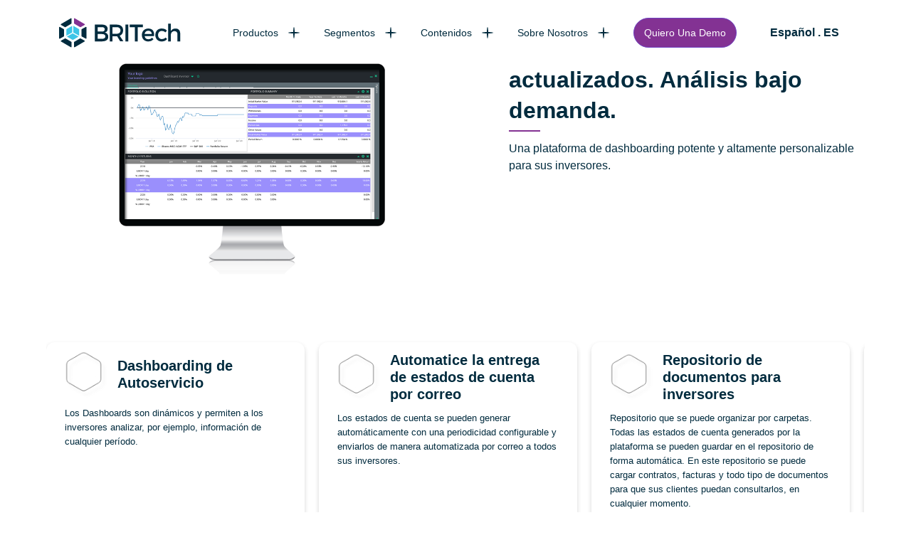

--- FILE ---
content_type: text/html; charset=UTF-8
request_url: https://britech.global/es/investor-portal-mobile/
body_size: 47432
content:
<!DOCTYPE html><html lang="pt-BR"><head><meta charset="UTF-8"><meta http-equiv="X-UA-Compatible" content="IE=edge"><meta name="viewport" content="width=device-width, initial-scale=1"><link media="all" href="https://britech.global/wp-content/cache/autoptimize/css/autoptimize_e1e5b01ce7426b98b2e335581f283f96.css" rel="stylesheet"><title>Investor Portal - Mobile - BRITech</title><meta name='robots' content='index, follow, max-image-preview:large, max-snippet:-1, max-video-preview:-1' /><link rel="canonical" href="https://britech.global/es/investor-portal-mobile/" /><meta property="og:locale" content="es_ES" /><meta property="og:type" content="article" /><meta property="og:title" content="Investor Portal - Mobile - BRITech" /><meta property="og:url" content="https://britech.global/es/investor-portal-mobile/" /><meta property="og:site_name" content="BRITech" /><meta property="article:modified_time" content="2024-01-29T08:29:03+00:00" /><meta name="twitter:card" content="summary_large_image" /> <script type="application/ld+json" class="yoast-schema-graph">{"@context":"https://schema.org","@graph":[{"@type":"WebPage","@id":"https://britech.global/es/investor-portal-mobile/","url":"https://britech.global/es/investor-portal-mobile/","name":"Investor Portal - Mobile - BRITech","isPartOf":{"@id":"https://britech.global/es/#website"},"datePublished":"2024-01-24T18:42:24+00:00","dateModified":"2024-01-29T08:29:03+00:00","inLanguage":"es","potentialAction":[{"@type":"ReadAction","target":["https://britech.global/es/investor-portal-mobile/"]}]},{"@type":"WebSite","@id":"https://britech.global/es/#website","url":"https://britech.global/es/","name":"BRITech","description":"Plataforma para Gestão de Investimentos","publisher":{"@id":"https://britech.global/es/#organization"},"potentialAction":[{"@type":"SearchAction","target":{"@type":"EntryPoint","urlTemplate":"https://britech.global/es/?s={search_term_string}"},"query-input":{"@type":"PropertyValueSpecification","valueRequired":true,"valueName":"search_term_string"}}],"inLanguage":"es"},{"@type":"Organization","@id":"https://britech.global/es/#organization","name":"BRITech","url":"https://britech.global/es/","logo":{"@type":"ImageObject","inLanguage":"es","@id":"https://britech.global/es/#/schema/logo/image/","url":"https://britech.global/wp-content/uploads/2024/05/logo-britech-c-h.svg","contentUrl":"https://britech.global/wp-content/uploads/2024/05/logo-britech-c-h.svg","width":232,"height":56,"caption":"BRITech"},"image":{"@id":"https://britech.global/es/#/schema/logo/image/"},"sameAs":["https://www.instagram.com/britechglobal/","https://www.youtube.com/channel/UCdjaK4YxXhUr6XE8pnijUfQ","https://www.linkedin.com/company/britechsa/"]}]}</script> <link rel='dns-prefetch' href='//js.hs-scripts.com' /><link rel='dns-prefetch' href='//ajax.googleapis.com' /><link rel='dns-prefetch' href='//code.iconify.design' /><link rel='dns-prefetch' href='//fonts.gstatic.com' /><link rel="alternate" title="oEmbed (JSON)" type="application/json+oembed" href="https://britech.global/es/wp-json/oembed/1.0/embed?url=https%3A%2F%2Fbritech.global%2Fes%2Finvestor-portal-mobile%2F" /><link rel="alternate" title="oEmbed (XML)" type="text/xml+oembed" href="https://britech.global/es/wp-json/oembed/1.0/embed?url=https%3A%2F%2Fbritech.global%2Fes%2Finvestor-portal-mobile%2F&#038;format=xml" /><meta property="og:title" content="Investor Portal &#8211; Mobile" /><meta property="og:type" content="website" /><meta property="og:url" content="https://britech.global/es/investor-portal-mobile/" /><meta property="og:site_name" content="BRITech" /><meta property="og:image" content="https://britech.global/wp-content/uploads/2023/05/britech-share-social.jpg" /><meta property="og:description" content="" /><style id='wp-img-auto-sizes-contain-inline-css' type='text/css'>img:is([sizes=auto i],[sizes^="auto," i]){contain-intrinsic-size:3000px 1500px}</style><style id='classic-theme-styles-inline-css' type='text/css'>/*! This file is auto-generated */
.wp-block-button__link{color:#fff;background-color:#32373c;border-radius:9999px;box-shadow:none;text-decoration:none;padding:calc(.667em + 2px) calc(1.333em + 2px);font-size:1.125em}.wp-block-file__button{background:#32373c;color:#fff;text-decoration:none}</style><link rel='preconnect' id='google-fonts-preconnect-css' href='https://fonts.gstatic.com?ver=6.9' type='text/css' media='all' /><link rel="https://api.w.org/" href="https://britech.global/es/wp-json/" /><link rel="alternate" title="JSON" type="application/json" href="https://britech.global/es/wp-json/wp/v2/pages/24313" /><link rel="EditURI" type="application/rsd+xml" title="RSD" href="https://britech.global/xmlrpc.php?rsd" /><link rel='shortlink' href='https://britech.global/es/?p=24313' /><meta name="generator" content="WPML ver:4.8.6 stt:1,42,2;" />  <script class="hsq-set-content-id" data-content-id="standard-page">var _hsq=_hsq||[];_hsq.push(["setContentType","standard-page"]);</script>  <script>(function(w,d,s,l,i){w[l]=w[l]||[];w[l].push({'gtm.start':new Date().getTime(),event:'gtm.js'});var f=d.getElementsByTagName(s)[0],j=d.createElement(s),dl=l!='dataLayer'?'&l='+l:'';j.async=true;j.src='https://www.googletagmanager.com/gtm.js?id='+i+dl;f.parentNode.insertBefore(j,f);})(window,document,'script','dataLayer','GTM-WKXCZV7');</script><link rel="icon" href="https://britech.global/wp-content/uploads/2023/05/cropped-britech-favicon-32x32.png" sizes="32x32" /><link rel="icon" href="https://britech.global/wp-content/uploads/2023/05/cropped-britech-favicon-192x192.png" sizes="192x192" /><link rel="apple-touch-icon" href="https://britech.global/wp-content/uploads/2023/05/cropped-britech-favicon-180x180.png" /><meta name="msapplication-TileImage" content="https://britech.global/wp-content/uploads/2023/05/cropped-britech-favicon-270x270.png" /><style id='wp-block-heading-inline-css' type='text/css'>h1:where(.wp-block-heading).has-background,h2:where(.wp-block-heading).has-background,h3:where(.wp-block-heading).has-background,h4:where(.wp-block-heading).has-background,h5:where(.wp-block-heading).has-background,h6:where(.wp-block-heading).has-background{padding:1.25em 2.375em}h1.has-text-align-left[style*=writing-mode]:where([style*=vertical-lr]),h1.has-text-align-right[style*=writing-mode]:where([style*=vertical-rl]),h2.has-text-align-left[style*=writing-mode]:where([style*=vertical-lr]),h2.has-text-align-right[style*=writing-mode]:where([style*=vertical-rl]),h3.has-text-align-left[style*=writing-mode]:where([style*=vertical-lr]),h3.has-text-align-right[style*=writing-mode]:where([style*=vertical-rl]),h4.has-text-align-left[style*=writing-mode]:where([style*=vertical-lr]),h4.has-text-align-right[style*=writing-mode]:where([style*=vertical-rl]),h5.has-text-align-left[style*=writing-mode]:where([style*=vertical-lr]),h5.has-text-align-right[style*=writing-mode]:where([style*=vertical-rl]),h6.has-text-align-left[style*=writing-mode]:where([style*=vertical-lr]),h6.has-text-align-right[style*=writing-mode]:where([style*=vertical-rl]){rotate:180deg}</style><style id='wp-block-paragraph-inline-css' type='text/css'>.is-small-text{font-size:.875em}.is-regular-text{font-size:1em}.is-large-text{font-size:2.25em}.is-larger-text{font-size:3em}.has-drop-cap:not(:focus):first-letter {float:left;font-size:8.4em;font-style:normal;font-weight:100;line-height:.68;margin:.05em .1em 0 0;text-transform:uppercase}body.rtl .has-drop-cap:not(:focus):first-letter {float:none;margin-left:.1em}p.has-drop-cap.has-background{overflow:hidden}:root :where(p.has-background){padding:1.25em 2.375em}:where(p.has-text-color:not(.has-link-color)) a{color:inherit}p.has-text-align-left[style*="writing-mode:vertical-lr"],p.has-text-align-right[style*="writing-mode:vertical-rl"]{rotate:180deg}</style><style id='global-styles-inline-css' type='text/css'>:root{--wp--preset--aspect-ratio--square:1;--wp--preset--aspect-ratio--4-3:4/3;--wp--preset--aspect-ratio--3-4:3/4;--wp--preset--aspect-ratio--3-2:3/2;--wp--preset--aspect-ratio--2-3:2/3;--wp--preset--aspect-ratio--16-9:16/9;--wp--preset--aspect-ratio--9-16:9/16;--wp--preset--color--black:#000;--wp--preset--color--cyan-bluish-gray:#abb8c3;--wp--preset--color--white:#fff;--wp--preset--color--pale-pink:#f78da7;--wp--preset--color--vivid-red:#cf2e2e;--wp--preset--color--luminous-vivid-orange:#ff6900;--wp--preset--color--luminous-vivid-amber:#fcb900;--wp--preset--color--light-green-cyan:#7bdcb5;--wp--preset--color--vivid-green-cyan:#00d084;--wp--preset--color--pale-cyan-blue:#8ed1fc;--wp--preset--color--vivid-cyan-blue:#0693e3;--wp--preset--color--vivid-purple:#9b51e0;--wp--preset--gradient--vivid-cyan-blue-to-vivid-purple:linear-gradient(135deg,#0693e3 0%,#9b51e0 100%);--wp--preset--gradient--light-green-cyan-to-vivid-green-cyan:linear-gradient(135deg,#7adcb4 0%,#00d082 100%);--wp--preset--gradient--luminous-vivid-amber-to-luminous-vivid-orange:linear-gradient(135deg,#fcb900 0%,#ff6900 100%);--wp--preset--gradient--luminous-vivid-orange-to-vivid-red:linear-gradient(135deg,#ff6900 0%,#cf2e2e 100%);--wp--preset--gradient--very-light-gray-to-cyan-bluish-gray:linear-gradient(135deg,#eee 0%,#a9b8c3 100%);--wp--preset--gradient--cool-to-warm-spectrum:linear-gradient(135deg,#4aeadc 0%,#9778d1 20%,#cf2aba 40%,#ee2c82 60%,#fb6962 80%,#fef84c 100%);--wp--preset--gradient--blush-light-purple:linear-gradient(135deg,#ffceec 0%,#9896f0 100%);--wp--preset--gradient--blush-bordeaux:linear-gradient(135deg,#fecda5 0%,#fe2d2d 50%,#6b003e 100%);--wp--preset--gradient--luminous-dusk:linear-gradient(135deg,#ffcb70 0%,#c751c0 50%,#4158d0 100%);--wp--preset--gradient--pale-ocean:linear-gradient(135deg,#fff5cb 0%,#b6e3d4 50%,#33a7b5 100%);--wp--preset--gradient--electric-grass:linear-gradient(135deg,#caf880 0%,#71ce7e 100%);--wp--preset--gradient--midnight:linear-gradient(135deg,#020381 0%,#2874fc 100%);--wp--preset--font-size--small:13px;--wp--preset--font-size--medium:20px;--wp--preset--font-size--large:36px;--wp--preset--font-size--x-large:42px;--wp--preset--spacing--20:.44rem;--wp--preset--spacing--30:.67rem;--wp--preset--spacing--40:1rem;--wp--preset--spacing--50:1.5rem;--wp--preset--spacing--60:2.25rem;--wp--preset--spacing--70:3.38rem;--wp--preset--spacing--80:5.06rem;--wp--preset--shadow--natural:6px 6px 9px rgba(0,0,0,.2);--wp--preset--shadow--deep:12px 12px 50px rgba(0,0,0,.4);--wp--preset--shadow--sharp:6px 6px 0px rgba(0,0,0,.2);--wp--preset--shadow--outlined:6px 6px 0px -3px #fff,6px 6px #000;--wp--preset--shadow--crisp:6px 6px 0px #000}:where(.is-layout-flex){gap:.5em}:where(.is-layout-grid){gap:.5em}body .is-layout-flex{display:flex}.is-layout-flex{flex-wrap:wrap;align-items:center}.is-layout-flex>:is(*,div){margin:0}body .is-layout-grid{display:grid}.is-layout-grid>:is(*,div){margin:0}:where(.wp-block-columns.is-layout-flex){gap:2em}:where(.wp-block-columns.is-layout-grid){gap:2em}:where(.wp-block-post-template.is-layout-flex){gap:1.25em}:where(.wp-block-post-template.is-layout-grid){gap:1.25em}.has-black-color{color:var(--wp--preset--color--black) !important}.has-cyan-bluish-gray-color{color:var(--wp--preset--color--cyan-bluish-gray) !important}.has-white-color{color:var(--wp--preset--color--white) !important}.has-pale-pink-color{color:var(--wp--preset--color--pale-pink) !important}.has-vivid-red-color{color:var(--wp--preset--color--vivid-red) !important}.has-luminous-vivid-orange-color{color:var(--wp--preset--color--luminous-vivid-orange) !important}.has-luminous-vivid-amber-color{color:var(--wp--preset--color--luminous-vivid-amber) !important}.has-light-green-cyan-color{color:var(--wp--preset--color--light-green-cyan) !important}.has-vivid-green-cyan-color{color:var(--wp--preset--color--vivid-green-cyan) !important}.has-pale-cyan-blue-color{color:var(--wp--preset--color--pale-cyan-blue) !important}.has-vivid-cyan-blue-color{color:var(--wp--preset--color--vivid-cyan-blue) !important}.has-vivid-purple-color{color:var(--wp--preset--color--vivid-purple) !important}.has-black-background-color{background-color:var(--wp--preset--color--black) !important}.has-cyan-bluish-gray-background-color{background-color:var(--wp--preset--color--cyan-bluish-gray) !important}.has-white-background-color{background-color:var(--wp--preset--color--white) !important}.has-pale-pink-background-color{background-color:var(--wp--preset--color--pale-pink) !important}.has-vivid-red-background-color{background-color:var(--wp--preset--color--vivid-red) !important}.has-luminous-vivid-orange-background-color{background-color:var(--wp--preset--color--luminous-vivid-orange) !important}.has-luminous-vivid-amber-background-color{background-color:var(--wp--preset--color--luminous-vivid-amber) !important}.has-light-green-cyan-background-color{background-color:var(--wp--preset--color--light-green-cyan) !important}.has-vivid-green-cyan-background-color{background-color:var(--wp--preset--color--vivid-green-cyan) !important}.has-pale-cyan-blue-background-color{background-color:var(--wp--preset--color--pale-cyan-blue) !important}.has-vivid-cyan-blue-background-color{background-color:var(--wp--preset--color--vivid-cyan-blue) !important}.has-vivid-purple-background-color{background-color:var(--wp--preset--color--vivid-purple) !important}.has-black-border-color{border-color:var(--wp--preset--color--black) !important}.has-cyan-bluish-gray-border-color{border-color:var(--wp--preset--color--cyan-bluish-gray) !important}.has-white-border-color{border-color:var(--wp--preset--color--white) !important}.has-pale-pink-border-color{border-color:var(--wp--preset--color--pale-pink) !important}.has-vivid-red-border-color{border-color:var(--wp--preset--color--vivid-red) !important}.has-luminous-vivid-orange-border-color{border-color:var(--wp--preset--color--luminous-vivid-orange) !important}.has-luminous-vivid-amber-border-color{border-color:var(--wp--preset--color--luminous-vivid-amber) !important}.has-light-green-cyan-border-color{border-color:var(--wp--preset--color--light-green-cyan) !important}.has-vivid-green-cyan-border-color{border-color:var(--wp--preset--color--vivid-green-cyan) !important}.has-pale-cyan-blue-border-color{border-color:var(--wp--preset--color--pale-cyan-blue) !important}.has-vivid-cyan-blue-border-color{border-color:var(--wp--preset--color--vivid-cyan-blue) !important}.has-vivid-purple-border-color{border-color:var(--wp--preset--color--vivid-purple) !important}.has-vivid-cyan-blue-to-vivid-purple-gradient-background{background:var(--wp--preset--gradient--vivid-cyan-blue-to-vivid-purple) !important}.has-light-green-cyan-to-vivid-green-cyan-gradient-background{background:var(--wp--preset--gradient--light-green-cyan-to-vivid-green-cyan) !important}.has-luminous-vivid-amber-to-luminous-vivid-orange-gradient-background{background:var(--wp--preset--gradient--luminous-vivid-amber-to-luminous-vivid-orange) !important}.has-luminous-vivid-orange-to-vivid-red-gradient-background{background:var(--wp--preset--gradient--luminous-vivid-orange-to-vivid-red) !important}.has-very-light-gray-to-cyan-bluish-gray-gradient-background{background:var(--wp--preset--gradient--very-light-gray-to-cyan-bluish-gray) !important}.has-cool-to-warm-spectrum-gradient-background{background:var(--wp--preset--gradient--cool-to-warm-spectrum) !important}.has-blush-light-purple-gradient-background{background:var(--wp--preset--gradient--blush-light-purple) !important}.has-blush-bordeaux-gradient-background{background:var(--wp--preset--gradient--blush-bordeaux) !important}.has-luminous-dusk-gradient-background{background:var(--wp--preset--gradient--luminous-dusk) !important}.has-pale-ocean-gradient-background{background:var(--wp--preset--gradient--pale-ocean) !important}.has-electric-grass-gradient-background{background:var(--wp--preset--gradient--electric-grass) !important}.has-midnight-gradient-background{background:var(--wp--preset--gradient--midnight) !important}.has-small-font-size{font-size:var(--wp--preset--font-size--small) !important}.has-medium-font-size{font-size:var(--wp--preset--font-size--medium) !important}.has-large-font-size{font-size:var(--wp--preset--font-size--large) !important}.has-x-large-font-size{font-size:var(--wp--preset--font-size--x-large) !important}</style></head><body class="wp-singular page-template page-template-page-templates page-template-template-ra-mobile page-template-page-templatestemplate-ra-mobile-php page page-id-24313 wp-theme-britech-global"><header class="-header dynamic-header"><div class="container-large-up-md"><div class="-header-inner"><div class="-header-brand"> <a href="https://britech.global/es/"> <img src="https://britech.global/wp-content/uploads/2023/05/logo-britech-c-h.svg " class="brand" alt="logo britech"> </a></div><nav class="-header-navbar  -offcanvas-nav" id="main-nav"><div class="-offcanvas-nav-brand"> <a href="https://britech.global/es/" aria-label="Back to homepage"><noscript><img src="https://britech.global/wp-content/uploads/2023/05/logo-britech-b-h.svg" alt="logo britech"></noscript><img class="lazyload" src='data:image/svg+xml,%3Csvg%20xmlns=%22http://www.w3.org/2000/svg%22%20viewBox=%220%200%20210%20140%22%3E%3C/svg%3E' data-src="https://britech.global/wp-content/uploads/2023/05/logo-britech-b-h.svg" alt="logo britech"></a></div><ul id="menu-menu-principal-es-alphadesk" class="-header-navbar--nav"><li id="menu-item-25580" class="menu-item menu-item-type-custom menu-item-object-custom menu-item-has-children -dropdown menu-item-25580"><a href="#" class="-dropdown-toggle -dropdown-toggle-hover" data-toggle="dropdown">Productos<span class="-dropdown-ico"></span></a><ul class="-dropdown-menu depth_0"><li id="menu-item-25590" class="menu-item menu-item-type-post_type menu-item-object-page menu-item-25590"><a href="https://britech.global/es/investor-portal/">Investor Portal</a></li><li id="menu-item-25606" class="menu-item menu-item-type-post_type menu-item-object-page menu-item-25606"><a href="https://britech.global/es/reporting-analytics/">Reporting &#038; Analytics</a></li><li id="menu-item-25591" class="menu-item menu-item-type-post_type menu-item-object-page menu-item-25591"><a href="https://britech.global/es/structuring-compliance/">Structuring &#038; Compliance</a></li><li id="menu-item-25620" class="menu-item menu-item-type-post_type menu-item-object-page menu-item-25620"><a href="https://britech.global/es/investor-management/">Investor Management</a></li><li id="menu-item-25601" class="menu-item menu-item-type-post_type menu-item-object-page menu-item-25601"><a href="https://britech.global/es/portfolio-management/">Portfolio Management</a></li><li id="menu-item-25589" class="menu-item menu-item-type-post_type menu-item-object-page menu-item-25589"><a href="https://britech.global/es/risk-evaluation/">Risk Evaluation</a></li><li id="menu-item-25621" class="menu-item menu-item-type-post_type menu-item-object-page menu-item-25621"><a href="https://britech.global/es/trade-order-management/">Trade Order Management</a></li></ul></li><li id="menu-item-25581" class="menu-item menu-item-type-custom menu-item-object-custom menu-item-has-children -dropdown menu-item-25581"><a href="#" class="-dropdown-toggle -dropdown-toggle-hover" data-toggle="dropdown">Segmentos<span class="-dropdown-ico"></span></a><ul class="-dropdown-menu depth_0"><li id="menu-item-25584" class="menu-item menu-item-type-post_type menu-item-object-page menu-item-25584"><a href="https://britech.global/es/soluciones/corredores-y-distribuidores/">Corredores y Distribuidores</a></li><li id="menu-item-25588" class="menu-item menu-item-type-post_type menu-item-object-page menu-item-25588"><a href="https://britech.global/es/soluciones/family-office/">Multi Family Offices | Wealth Management</a></li><li id="menu-item-25585" class="menu-item menu-item-type-post_type menu-item-object-page menu-item-25585"><a href="https://britech.global/es/soluciones/asset-management/">Asset Management</a></li><li id="menu-item-25586" class="menu-item menu-item-type-post_type menu-item-object-page menu-item-25586"><a href="https://britech.global/es/asesores-inversiones-independientes/">Asesores de Inversiones Independientes</a></li><li id="menu-item-25587" class="menu-item menu-item-type-post_type menu-item-object-page menu-item-25587"><a href="https://britech.global/es/soluciones/administradores-de-fondos/">Administradores de Fondos</a></li></ul></li><li id="menu-item-25582" class="menu-item menu-item-type-custom menu-item-object-custom menu-item-has-children -dropdown menu-item-25582"><a href="#" class="-dropdown-toggle -dropdown-toggle-hover" data-toggle="dropdown">Contenidos<span class="-dropdown-ico"></span></a><ul class="-dropdown-menu depth_0"><li id="menu-item-25996" class="menu-item menu-item-type-post_type menu-item-object-page menu-item-25996"><a href="https://britech.global/es/blog-britech/">Blog</a></li><li id="menu-item-25997" class="menu-item menu-item-type-post_type_archive menu-item-object-talks menu-item-25997"><a href="https://britech.global/es/talks/">Talks</a></li><li id="menu-item-25998" class="menu-item menu-item-type-post_type_archive menu-item-object-cases menu-item-25998"><a href="https://britech.global/es/cases/">Casos de Éxito</a></li></ul></li><li id="menu-item-25583" class="menu-item menu-item-type-custom menu-item-object-custom menu-item-has-children -dropdown menu-item-25583"><a href="#" class="-dropdown-toggle -dropdown-toggle-hover" data-toggle="dropdown">Sobre Nosotros<span class="-dropdown-ico"></span></a><ul class="-dropdown-menu depth_0"><li id="menu-item-25992" class="menu-item menu-item-type-post_type menu-item-object-page menu-item-25992"><a href="https://britech.global/es/por-que-britech/">¿Por qué BRITech?</a></li><li id="menu-item-25993" class="menu-item menu-item-type-post_type menu-item-object-page menu-item-25993"><a href="https://britech.global/es/regiones/">Regiones</a></li><li id="menu-item-25994" class="menu-item menu-item-type-post_type menu-item-object-page menu-item-25994"><a href="https://britech.global/es/about-us/">Nuestro Equipo</a></li><li id="menu-item-25995" class="menu-item menu-item-type-post_type menu-item-object-page menu-item-25995"><a href="https://britech.global/es/gobierno-corporativo/">Gobierno Corporativo</a></li></ul></li><li id="menu-item-25622" class="-featured -btn form-trigger-btn -hide-mb menu-item menu-item-type-custom menu-item-object-custom menu-item-25622"><a href="#">Quiero Una Demo</a></li></ul><ul class="-header-socials"><li><a href="https://www.instagram.com/britechglobal/" target="_blank" title="instagram britech"><span class="iconify" data-icon="fa-brands:instagram"></span></a></li><li><a href="https://www.youtube.com/channel/UCdjaK4YxXhUr6XE8pnijUfQ" target="_blank" title="youtube britech"><span class="iconify" data-icon="fa-brands:youtube"></span></a></li><li><a href="https://www.linkedin.com/company/brit-services" target="_blank" title="linkedin britech"><span class="iconify" data-icon="fa-brands:linkedin-in"></span></a></li></ul><div class="-offcanvas-nav-lang"><button type="button" class="-offcanvas-nav-lang-btn trigger-lang"><span class="iconify" data-icon="bi:globe"></span> Español . ES <span class="iconify icon-arrow" data-icon="akar-icons:chevron-down"></span></button><div class="-offcanvas-nav-lang-list -hidden"><a href="https://britech.global/">Brasil . PT</a><a href="https://britech.global/en/investor-portal-mobile/">English . EN</a></div></div></nav> <button class="-btn-search -header-search search-trigger" aria-label="Search"><span class="iconify" data-icon="ion:search-outline" data-inline="false"></span></button><div class="menu-trigger"> <button class=" menu-trigger-btn -btn" aria-label="Mrnu"> <span class="hamb"> <span class="menu"></span> </span> </button></div></div></div></header><main><section class="-sc-highlight -hidden-down-md"><div class="lazyload -sc-highlight-fg" data-bg="https://britech.global/wp-content/themes/britech-global/assets/images/v2/pseudo-bg-cases.png" style="background-image: url(data:image/svg+xml,%3Csvg%20xmlns=%22http://www.w3.org/2000/svg%22%20viewBox=%220%200%20500%20300%22%3E%3C/svg%3E);"></div><div class="container-large-up-md"></div></section><section class="-sc-jumbotron -z2 -hidden-up-md"><div class="container"><h3 class="-c-inherit">Investor Portal</h3><h1 class="-h1 -c-inherit">Mejore la satisfacción de sus inversores ofreciendo una experiencia digital.</h1><p>Cree un dashboard en pocos minutos, aproveche la automatización y mejore su servicio para mantener a sus inversores actualizados de manera conveniente y segura desde cualquier dispositivo.</p></div></section><section class="-sc-portfolio"><div class="container-large-up-md"><h2 class="-h2 -underline -hidden-up-md">Paneles de control actualizados. Análisis bajo demanda.</h2><div class="-flexrow-up-md"><div class="-sc-portfolio-main-col"> <noscript><img src="https://britech.global/wp-content/uploads/2021/11/es-platform-investor-portal-portfolio-evolution.png" class="img-responsive my-4" alt=""></noscript><img src='data:image/svg+xml,%3Csvg%20xmlns=%22http://www.w3.org/2000/svg%22%20viewBox=%220%200%20210%20140%22%3E%3C/svg%3E' data-src="https://britech.global/wp-content/uploads/2021/11/es-platform-investor-portal-portfolio-evolution.png" class="lazyload img-responsive my-4" alt=""></div><div class="-sc-portfolio-main-col -right"><h2 class="-h2 -underline -hidden-down-md">Paneles de control actualizados. Análisis bajo demanda.</h2><p>Una plataforma de dashboarding potente y altamente personalizable para sus inversores.</p></div></div><div class="-sc-why-slider" id="slick-simple" data-speed="4000" data-autoplay="true" data-arrows="true"><div class="-sc-why-slide"><div class="-sc-why-slide-head"><figure class="icon"> <span class="iconify" data-icon="fa-solid:check" data-inline="false"></span></figure><h3 class="-h3 full">Cree y habilite Dashboards para sus inversores en pocos minutos</h3></div><p>Contamos con una biblioteca de más de 200 reportes pre-configurados con una funcionalidad de drag and drop para construir un Dashboard, con unos pocos clicks.</p></div><div class="-sc-why-slide"><div class="-sc-why-slide-head"><figure class="icon"> <span class="iconify" data-icon="fa-solid:check" data-inline="false"></span></figure><h3 class="-h3 full">Dashboarding de Autoservicio</h3></div><p>Los Dashboards son dinámicos y permiten a los inversores analizar, por ejemplo, información de cualquier período.</p></div><div class="-sc-why-slide"><div class="-sc-why-slide-head"><figure class="icon"> <span class="iconify" data-icon="fa-solid:check" data-inline="false"></span></figure><h3 class="-h3 full">Automatice la entrega de estados de cuenta por correo</h3></div><p>Los estados de cuenta se pueden generar automáticamente con una periodicidad configurable y enviarlos de manera automatizada por correo a todos sus inversores.</p></div><div class="-sc-why-slide"><div class="-sc-why-slide-head"><figure class="icon"> <span class="iconify" data-icon="fa-solid:check" data-inline="false"></span></figure><h3 class="-h3 full">Repositorio de documentos para inversores</h3></div><p>Repositorio que se puede organizar por carpetas. Todas las estados de cuenta generados por la plataforma se pueden guardar en el repositorio de forma automática. En este repositorio se puede cargar contratos, facturas y todo tipo de documentos para que sus clientes puedan consultarlos, en cualquier momento.</p></div><div class="-sc-why-slide"><div class="-sc-why-slide-head"><figure class="icon"> <span class="iconify" data-icon="fa-solid:check" data-inline="false"></span></figure><h3 class="-h3 full">Dashboards personalizados para diferentes tipos de inversores</h3></div><p>Puede crear un Dashboard genérico para todos sus clientes o segmentarlos para ofrecer un Dashboard personalizado para cada segmento o inclusive, a un inversor en particular.</p></div><div class="-sc-why-slide"><div class="-sc-why-slide-head"><figure class="icon"> <span class="iconify" data-icon="fa-solid:check" data-inline="false"></span></figure><h3 class="-h3 full">Automatice la comunicación de eventos financieros por e-mail</h3></div><p>Es posible configurar la plataforma para enviar automáticamente por correo electrónico información financiera como, por ejemplo, el pago de cupones.</p></div><div class="-sc-why-slide"><div class="-sc-why-slide-head"><figure class="icon"> <span class="iconify" data-icon="fa-solid:check" data-inline="false"></span></figure><h3 class="-h3 full">Agregue información adicional en sus estados de cuenta</h3></div><p>Podrá compartir información adicional como por ejemplo análisis de mercado, a través de un editor de texto (texto, tablas, etc.).</p></div><div class="-sc-why-slide"><div class="-sc-why-slide-head"><figure class="icon"> <span class="iconify" data-icon="fa-solid:check" data-inline="false"></span></figure><h3 class="-h3 full">Dashboard para Inversores white label</h3></div><p>Podrá personalizar sus Dashboards alineado a su brandbook (logotipo, colores, fuentes, etc.)</p></div></div></div></section><section class="-sc-management -desk-green mt-md-3"><div class="lazyload -sc-management-fg-desk" data-bg="https://britech.global/wp-content/themes/britech-global/assets/images/v2/pseudo-bg-cases.png" style="background-image: url(data:image/svg+xml,%3Csvg%20xmlns=%22http://www.w3.org/2000/svg%22%20viewBox=%220%200%20500%20300%22%3E%3C/svg%3E);"></div><div class="container relative"><div class="-center-up-md"><div class="-c-white mt-5"><h3 class="-h5 -c-inherit">Varianza</h3><p><p>"Ahora tenemos más datos para respaldar el análisis de las carteras, lo que significa que podemos poner más datos a disposición de nuestros clientes a través del sitio web o las aplicaciones móviles."</p></p><h4 class="-h6 -c-inherit">Pablo Garcia Drake</h4><p>COO</p></div></div></div></section><section class="-sc-cases"><div class="lazyload -sc-cases-fg-desk" data-bg="https://britech.global/wp-content/themes/britech-global/assets/images/v2/pseudo-bg-cases.png" style="background-image: url(data:image/svg+xml,%3Csvg%20xmlns=%22http://www.w3.org/2000/svg%22%20viewBox=%220%200%20500%20300%22%3E%3C/svg%3E);"></div><div class="container-large-up-md"><div class="-center-up-md"><h2 class="-h2 -underline -underline-white -c-inherit">Descubra algunos de nuestros clientes y sus historias de éxito</h2></div><div class="-sc-cases-slider white-dots" id="slick-cases"><div class="-sc-cases-slide"><figure> <a href="https://britech.global/en/cases/aqua-wealth-management/"> <noscript><img src="https://britech.global/wp-content/uploads/2021/04/logo-aqua-white.png" alt=""></noscript><img class="lazyload" src='data:image/svg+xml,%3Csvg%20xmlns=%22http://www.w3.org/2000/svg%22%20viewBox=%220%200%20210%20140%22%3E%3C/svg%3E' data-src="https://britech.global/wp-content/uploads/2021/04/logo-aqua-white.png" alt=""> </a></figure></div><div class="-sc-cases-slide"><figure> <a href="https://britech.global/en/cases/zest-case/"> <noscript><img src="https://britech.global/wp-content/uploads/2021/04/logo-zest-capital-white.png" alt="Zest Capital Brand"></noscript><img class="lazyload" src='data:image/svg+xml,%3Csvg%20xmlns=%22http://www.w3.org/2000/svg%22%20viewBox=%220%200%20210%20140%22%3E%3C/svg%3E' data-src="https://britech.global/wp-content/uploads/2021/04/logo-zest-capital-white.png" alt="Zest Capital Brand"> </a></figure></div><div class="-sc-cases-slide"><figure> <a href="https://britech.global/cases/case-varianza/"> <noscript><img src="https://britech.global/wp-content/uploads/2021/04/logo-varianza-white.png" alt=""></noscript><img class="lazyload" src='data:image/svg+xml,%3Csvg%20xmlns=%22http://www.w3.org/2000/svg%22%20viewBox=%220%200%20210%20140%22%3E%3C/svg%3E' data-src="https://britech.global/wp-content/uploads/2021/04/logo-varianza-white.png" alt=""> </a></figure></div></div></div></section><section class="-sc-management -clean  -clean-mb"><div class="container-large-up-md"><h2 class="-h2 -underline -underline-white -full -c-inherit">Explore nossos módulos de gestão de investimentos totalmente integrados</h2><ul class="-sc-management-list  -wide-desk -iconizer -purple"><li> <span class="iconify" data-icon="fa-solid:money-check-alt" data-inline="false"></span> <a href="https://britech.global/es/trade-order-management/" class="clear-link"> Trade Order Management </a></li><li> <span class="iconify" data-icon="fa-solid:clipboard-list" data-inline="false"></span> <a href="https://britech.global/es/risk-evaluation/" class="clear-link"> Risk Evaluation </a></li><li> <span class="iconify" data-icon="oi:graph" data-inline="false"></span> <a href="https://britech.global/es/portfolio-management/" class="clear-link"> Portfolio Management </a></li><li> <span class="iconify" data-icon="fa-solid:street-view" data-inline="false"></span> <a href="https://britech.global/es/investor-management/" class="clear-link"> Investor Management </a></li><li> <span class="iconify" data-icon="fa-solid:layer-group" data-inline="false"></span> <a href="https://britech.global/es/structuring-compliance/" class="clear-link"> Structuring & Compliance </a></li><li> <span class="iconify" data-icon="fa-solid:search-dollar" data-inline="false"></span> <a href="https://britech.global/es/reporting-analytics/" class="clear-link"> Reporting & Analytics </a></li><li> <span class="iconify" data-icon="eva:monitor-outline" data-inline="false"></span> <a href="https://britech.global/es/investor-portal/" class="clear-link"> Investor Portal </a></li></ul><ul class="-sc-management-list  -wide-desk -iconizer -blue"><li> <span class="iconify" data-icon="map:bank" data-inline="false"></span> Open Finance</li><li> <span class="iconify" data-icon="fa-solid:phone-square-alt" data-inline="false"></span> Customer Success Team</li><li> <span class="iconify" data-icon="fa-solid:tools" data-inline="false"></span> Customer Support Team</li><li> <span class="iconify" data-icon="fa-brands:connectdevelop" data-inline="false"></span> Integração por APIs</li></ul></div></section></main><footer class="-footer"><div class="container-large-up-md"><div class="-footer-inner"><div class="-footer-about"><div class="-footer-brand"> <a href="https://britech.global/es/"> <noscript><img src="https://britech.global/wp-content/uploads/2023/05/logo-britech-b-h.svg" class="brand" alt="BRITech"></noscript><img src='data:image/svg+xml,%3Csvg%20xmlns=%22http://www.w3.org/2000/svg%22%20viewBox=%220%200%20210%20140%22%3E%3C/svg%3E' data-src="https://britech.global/wp-content/uploads/2023/05/logo-britech-b-h.svg" class="lazyload brand" alt="BRITech"> </a></div><div class="-footer-description"><p>BRITech es una empresa global de SaaS B2B con sede en São Paulo, Brasil, y oficinas en todo el mundo. Ofrecemos un Software de Gestión de Inversiones escalable y completo para Gestores de Activos, Neobanks y Administradores de Fondos.</p></div><div class="-footer-address"><h6>Adresses</h6> <address><a href="#" aria-label="Endereço BRITech Brasil"></p><h4>São Paulo</h4><p>Av. das Nações Unidas, 14261 - Vila Gertrudes, São Paulo - SP, 04730-090 Torre A, 5º andar, sala 101</p><p></a></address> <address><a href="#" aria-label="Endereço BRITech Inglaterra"></p><h4>London</h4><p>86-90 Paul Street EC2A 4NE</p><p></a></address></div><h3 class="-footer-socials-title">Nossos canais sociais</h3><ul class="-footer-socials"><li><a href="https://www.instagram.com/britechglobal/" target="_blank" title="instagram britech"><span class="iconify" data-icon="fa-brands:instagram"></span></a></li><li><a href="https://www.youtube.com/channel/UCdjaK4YxXhUr6XE8pnijUfQ" target="_blank" title="youtube britech"><span class="iconify" data-icon="fa-brands:youtube"></span></a></li><li><a href="https://www.linkedin.com/company/brit-services" target="_blank" title="linkedin britech"><span class="iconify" data-icon="fa-brands:linkedin-in"></span></a></li></ul><div class="-footer-hq"><h4 class="wp-block-heading">Headquarters</h4><p><a href="#">São Paulo: Av. das Nações Unidas, 14261 - Vila Gertrudes, São Paulo - SP, 04730-090 Torre A, 5º andar, sala 101</a></p><p>Londres: 80-90 Paul Street, EC2A 4NE</p></div></div><div class="-footer-navs"><nav class="-footer-navbar"><h6 class="-footer-title">Productos</h6><ul class="-footer-navbar--nav"><li id="menu-item-26033" class="menu-item menu-item-type-post_type menu-item-object-page menu-item-26033"><a href="https://britech.global/es/investor-portal/">Investor Portal</a></li><li id="menu-item-26032" class="menu-item menu-item-type-post_type menu-item-object-page menu-item-26032"><a href="https://britech.global/es/reporting-analytics/">Reporting &#038; Analytics</a></li><li id="menu-item-26034" class="menu-item menu-item-type-post_type menu-item-object-page menu-item-26034"><a href="https://britech.global/es/structuring-compliance/">Structuring &#038; Compliance</a></li><li id="menu-item-26031" class="menu-item menu-item-type-post_type menu-item-object-page menu-item-26031"><a href="https://britech.global/es/investor-management/">Investor Management</a></li><li id="menu-item-26035" class="menu-item menu-item-type-post_type menu-item-object-page menu-item-26035"><a href="https://britech.global/es/portfolio-management/">Portfolio Management</a></li><li id="menu-item-26036" class="menu-item menu-item-type-post_type menu-item-object-page menu-item-26036"><a href="https://britech.global/es/risk-evaluation/">Risk Evaluation</a></li><li id="menu-item-26037" class="menu-item menu-item-type-post_type menu-item-object-page menu-item-26037"><a href="https://britech.global/es/trade-order-management/">Trade Order Management</a></li></ul></nav><nav class="-footer-navbar"><h6 class="-footer-title">Segmentos</h6><ul class="-footer-navbar--nav"><li id="menu-item-26010" class="menu-item menu-item-type-post_type menu-item-object-page menu-item-26010"><a href="https://britech.global/es/soluciones/corredores-y-distribuidores/">Corredores y Distribuidores</a></li><li id="menu-item-23182" class="menu-item menu-item-type-post_type menu-item-object-page menu-item-23182"><a href="https://britech.global/es/soluciones/family-office/">Multi Family Offices | Wealth Management</a></li><li id="menu-item-26011" class="menu-item menu-item-type-post_type menu-item-object-page menu-item-26011"><a href="https://britech.global/es/soluciones/asset-management/">Asset Management</a></li><li id="menu-item-26012" class="menu-item menu-item-type-post_type menu-item-object-page menu-item-26012"><a href="https://britech.global/es/asesores-inversiones-independientes/">Asesores de Inversiones Independientes</a></li><li id="menu-item-20528" class="menu-item menu-item-type-post_type menu-item-object-page menu-item-20528"><a href="https://britech.global/es/asesores-inversiones-independientes-old/">Asesores de Inversiones Independientes – OLD</a></li><li id="menu-item-26013" class="menu-item menu-item-type-post_type menu-item-object-page menu-item-26013"><a href="https://britech.global/es/soluciones/administradores-de-fondos/">Administradores de Fondos</a></li></ul></nav><nav class="-footer-navbar"><h6 class="-footer-title">Contenidos</h6><ul class="-footer-navbar--nav"><li id="menu-item-15640" class="menu-item menu-item-type-post_type menu-item-object-page menu-item-15640"><a href="https://britech.global/es/blog-britech/">Blog</a></li><li id="menu-item-10508" class="menu-item menu-item-type-post_type menu-item-object-page menu-item-10508"><a href="https://britech.global/es/talks/">Talks</a></li><li id="menu-item-10692" class="menu-item menu-item-type-custom menu-item-object-custom menu-item-10692"><a href="https://britech.global/es/cases/">Casos de Éxito</a></li><li id="menu-item-23297" class="menu-item menu-item-type-custom menu-item-object-custom menu-item-23297"><a href="https://22815802.fs1.hubspotusercontent-na1.net/hubfs/22815802/Governan%C3%A7a_Corporativa/ES/manualanticorrupcion.pdf">Manual Anticorrupción</a></li></ul></nav><nav class="-footer-navbar"><h6 class="-footer-title">Sobre Nosotros</h6><ul class="-footer-navbar--nav"><li id="menu-item-25876" class="menu-item menu-item-type-post_type menu-item-object-page menu-item-25876"><a href="https://britech.global/es/por-que-britech/">¿Por qué BRITech?</a></li><li id="menu-item-25875" class="menu-item menu-item-type-post_type menu-item-object-page menu-item-25875"><a href="https://britech.global/es/regiones/">Regiones</a></li><li id="menu-item-25877" class="menu-item menu-item-type-post_type menu-item-object-page menu-item-25877"><a href="https://britech.global/es/about-us/">Nuestro Equipo</a></li><li id="menu-item-25878" class="menu-item menu-item-type-post_type menu-item-object-page menu-item-25878"><a href="https://britech.global/es/gobierno-corporativo/">Gobierno Corporativo</a></li></ul></nav></div> <span class="-footer-copyright">Copyright BRITech 2026. All Rights Reserved.</span></div></div></footer><div class="-footer-out"><div class="container"><div class="-footer-out-wrapper"> <span class="footer-copyright">Copyright BRITech 2026. All Rights Reserved</span><a href="https://britech.global/es/politica-de-privacidad/" class="footer-usefull-links" aria-label="Política de Privacidad">Política de Privacidad</a><a href="https://britech.global/es/politica-de-privacidad/" class="footer-usefull-links" aria-label="Terms of service">Terms of service</a><a href="https://britech.global/es/investor-portal-mobile/" class="footer-usefull-links" aria-label="
"> </a><a href="https://britech.global/" class="footer-usefull-links" aria-label="
"> </a><a href="https://britech.global/en/investor-portal-mobile/" class="footer-usefull-links" aria-label="
"> </a><div class="footer-lang-selector"><div class="_custom-ddl or-btt"><a href="https://britech.global/es/" onclick="return false" class="_custom-ddl-trigger">Español<i class="fas fa-caret-down"></i></a><ul><li><a href="https://britech.global/">Português</a></li><li><a href="https://britech.global/en/investor-portal-mobile/">English</a></li></ul></div></div></div></div></div><div class="-float-btns"> <a href="https://britech.global/es/" onclick="return false" class="-btn-primary btn formfloat-trigger-btn btn-footer -before-chat"><span class="icon-rocket-w"></span>Agendar una Demo</a></div><div class="-floatform"><div class="-floatform-wrap"> <button type="button" class="-floatform-close formfloat-trigger-btn" aria-label="Float form trigger"></button><h4 class="-h1 -c-white">Agendar una Demo</h4><div class="-floatform-form"> <script>window.hsFormsOnReady=window.hsFormsOnReady||[];window.hsFormsOnReady.push(()=>{hbspt.forms.create({portalId:22815802,formId:"da556be4-cf00-40fc-8cfb-d162a3f3b607",target:"#hbspt-form-1769912308000-8117446104",region:"na1",})});</script> <div class="hbspt-form" id="hbspt-form-1769912308000-8117446104"></div></div></div></div><div class="form-lightbox"><div class="form-lightbox-container"> <span class="close-btn form-trigger-btn"></span><div class="textwidget"><h4>Agendar una demo</h4> <script>window.hsFormsOnReady=window.hsFormsOnReady||[];window.hsFormsOnReady.push(()=>{hbspt.forms.create({portalId:22815802,formId:"effbadac-712b-4b25-88ef-288f61542cf5",target:"#hbspt-form-1769912308000-0704300144",region:"na1",})});</script> <div class="hbspt-form" id="hbspt-form-1769912308000-0704300144"></div></div></div></div><div class="form-lightbox-outter form-trigger-btn"></div> <script type="speculationrules">{"prefetch":[{"source":"document","where":{"and":[{"href_matches":"/es/*"},{"not":{"href_matches":["/wp-*.php","/wp-admin/*","/wp-content/uploads/*","/wp-content/*","/wp-content/plugins/*","/wp-content/themes/britech-global/*","/es/*\\?(.+)"]}},{"not":{"selector_matches":"a[rel~=\"nofollow\"]"}},{"not":{"selector_matches":".no-prefetch, .no-prefetch a"}}]},"eagerness":"conservative"}]}</script> <div class="search-modal"><div class="foreground  search-trigger"></div><form class="--form --form-material -search-modal-style searchform" name="default-search-form" role="search" method="get" action="https://britech.global/es/"> <button class="search-toggle search-trigger" type="button" aria-label="Search trigger"><span class="iconify" data-icon="eva:close-fill" data-inline="false"></span></button><div class="form-group"> <input type="text" name="s" class="form-control  quicksearch-field" id="exampleInputTyping" value="" required> <label for="exampleInputTyping">Type your search here</label></div> <button type="submit" class="search-submit" aria-label="Search submit"><span class="iconify" data-icon="akar-icons:send" data-inline="false"></span></button><div class="-search-preload hidden"><p class="-c-blue-l" id="results-list-count"></p><ul id="results-list"></ul></div></form></div> <noscript><style>.lazyload{display:none}</style></noscript><script data-noptimize="1">window.lazySizesConfig=window.lazySizesConfig||{};window.lazySizesConfig.loadMode=1;</script><script async data-noptimize="1" src='https://britech.global/wp-content/plugins/autoptimize/classes/external/js/lazysizes.min.js?ao_version=3.1.13'></script><script type="text/javascript" id="leadin-script-loader-js-js-extra">var leadin_wordpress={"userRole":"visitor","pageType":"page","leadinPluginVersion":"11.3.37"};</script> <script type="text/javascript" src="https://js.hs-scripts.com/22815802.js?integration=WordPress&amp;ver=11.3.37" id="leadin-script-loader-js-js"></script> <script type="text/javascript" src="https://ajax.googleapis.com/ajax/libs/jquery/2.1.1/jquery.min.js?ver=2.1.1" id="jquery-js"></script> <script type="text/javascript" src="https://code.iconify.design/1/1.0.7/iconify.min.js?ver=1.0.7" id="iconify-cdn-js"></script> <script type="text/javascript" src="https://britech.global/wp-includes/js/dist/vendor/moment.min.js?ver=2.30.1" id="moment-js"></script> <script type="text/javascript" id="moment-js-after">moment.updateLocale('es_ES',{"months":["enero","febrero","marzo","abril","mayo","junio","julio","agosto","septiembre","octubre","noviembre","diciembre"],"monthsShort":["Ene","Feb","Mar","Abr","May","Jun","Jul","Ago","Sep","Oct","Nov","Dic"],"weekdays":["domingo","lunes","martes","mi\u00e9rcoles","jueves","viernes","s\u00e1bado"],"weekdaysShort":["Dom","Lun","Mar","Mi\u00e9","Jue","Vie","S\u00e1b"],"week":{"dow":0},"longDateFormat":{"LT":"H:i","LTS":null,"L":null,"LL":"d/m/Y","LLL":"j \\d\\e F \\d\\e Y H:i","LLLL":null}});</script> <script type="text/javascript" id="bundle-mobile-js-extra">var ajax_script={"xhr_url":"https://britech.global/wp-admin/admin-ajax.php"};</script> <script type="text/javascript" src="https://britech.global/wp-content/themes/britech-global/assets/scripts/mobile-bundle.min.js?ver=1.0.022" id="bundle-mobile-js"></script> <script type="text/javascript" src="https://britech.global/wp-content/themes/britech-global/assets/scripts/popup.min.js?ver=1.0.4" id="britech-popup-js"></script> <script type="text/javascript" src="https://britech.global/wp-content/themes/britech-global/assets/scripts/popup-v2.min.js?ver=1.0.6" id="britech-popup-v2-js"></script> <script type="text/javascript" defer src="https://js.hsforms.net/forms/embed/v2.js?ver=11.3.37" id="leadin-forms-v2-js"></script> <script async defer src="https://tools.luckyorange.com/core/lo.js?site-id=99025ad7"></script> </body></html>
<!-- Dynamic page generated in 0.439 seconds. -->
<!-- Cached page generated by WP-Super-Cache on 2026-01-31 23:18:28 -->

<!-- super cache -->

--- FILE ---
content_type: text/html; charset=utf-8
request_url: https://www.google.com/recaptcha/enterprise/anchor?ar=1&k=6LdGZJsoAAAAAIwMJHRwqiAHA6A_6ZP6bTYpbgSX&co=aHR0cHM6Ly9icml0ZWNoLmdsb2JhbDo0NDM.&hl=es&v=N67nZn4AqZkNcbeMu4prBgzg&size=invisible&badge=inline&anchor-ms=20000&execute-ms=30000&cb=wbj7zr1iphw3
body_size: 48733
content:
<!DOCTYPE HTML><html dir="ltr" lang="es"><head><meta http-equiv="Content-Type" content="text/html; charset=UTF-8">
<meta http-equiv="X-UA-Compatible" content="IE=edge">
<title>reCAPTCHA</title>
<style type="text/css">
/* cyrillic-ext */
@font-face {
  font-family: 'Roboto';
  font-style: normal;
  font-weight: 400;
  font-stretch: 100%;
  src: url(//fonts.gstatic.com/s/roboto/v48/KFO7CnqEu92Fr1ME7kSn66aGLdTylUAMa3GUBHMdazTgWw.woff2) format('woff2');
  unicode-range: U+0460-052F, U+1C80-1C8A, U+20B4, U+2DE0-2DFF, U+A640-A69F, U+FE2E-FE2F;
}
/* cyrillic */
@font-face {
  font-family: 'Roboto';
  font-style: normal;
  font-weight: 400;
  font-stretch: 100%;
  src: url(//fonts.gstatic.com/s/roboto/v48/KFO7CnqEu92Fr1ME7kSn66aGLdTylUAMa3iUBHMdazTgWw.woff2) format('woff2');
  unicode-range: U+0301, U+0400-045F, U+0490-0491, U+04B0-04B1, U+2116;
}
/* greek-ext */
@font-face {
  font-family: 'Roboto';
  font-style: normal;
  font-weight: 400;
  font-stretch: 100%;
  src: url(//fonts.gstatic.com/s/roboto/v48/KFO7CnqEu92Fr1ME7kSn66aGLdTylUAMa3CUBHMdazTgWw.woff2) format('woff2');
  unicode-range: U+1F00-1FFF;
}
/* greek */
@font-face {
  font-family: 'Roboto';
  font-style: normal;
  font-weight: 400;
  font-stretch: 100%;
  src: url(//fonts.gstatic.com/s/roboto/v48/KFO7CnqEu92Fr1ME7kSn66aGLdTylUAMa3-UBHMdazTgWw.woff2) format('woff2');
  unicode-range: U+0370-0377, U+037A-037F, U+0384-038A, U+038C, U+038E-03A1, U+03A3-03FF;
}
/* math */
@font-face {
  font-family: 'Roboto';
  font-style: normal;
  font-weight: 400;
  font-stretch: 100%;
  src: url(//fonts.gstatic.com/s/roboto/v48/KFO7CnqEu92Fr1ME7kSn66aGLdTylUAMawCUBHMdazTgWw.woff2) format('woff2');
  unicode-range: U+0302-0303, U+0305, U+0307-0308, U+0310, U+0312, U+0315, U+031A, U+0326-0327, U+032C, U+032F-0330, U+0332-0333, U+0338, U+033A, U+0346, U+034D, U+0391-03A1, U+03A3-03A9, U+03B1-03C9, U+03D1, U+03D5-03D6, U+03F0-03F1, U+03F4-03F5, U+2016-2017, U+2034-2038, U+203C, U+2040, U+2043, U+2047, U+2050, U+2057, U+205F, U+2070-2071, U+2074-208E, U+2090-209C, U+20D0-20DC, U+20E1, U+20E5-20EF, U+2100-2112, U+2114-2115, U+2117-2121, U+2123-214F, U+2190, U+2192, U+2194-21AE, U+21B0-21E5, U+21F1-21F2, U+21F4-2211, U+2213-2214, U+2216-22FF, U+2308-230B, U+2310, U+2319, U+231C-2321, U+2336-237A, U+237C, U+2395, U+239B-23B7, U+23D0, U+23DC-23E1, U+2474-2475, U+25AF, U+25B3, U+25B7, U+25BD, U+25C1, U+25CA, U+25CC, U+25FB, U+266D-266F, U+27C0-27FF, U+2900-2AFF, U+2B0E-2B11, U+2B30-2B4C, U+2BFE, U+3030, U+FF5B, U+FF5D, U+1D400-1D7FF, U+1EE00-1EEFF;
}
/* symbols */
@font-face {
  font-family: 'Roboto';
  font-style: normal;
  font-weight: 400;
  font-stretch: 100%;
  src: url(//fonts.gstatic.com/s/roboto/v48/KFO7CnqEu92Fr1ME7kSn66aGLdTylUAMaxKUBHMdazTgWw.woff2) format('woff2');
  unicode-range: U+0001-000C, U+000E-001F, U+007F-009F, U+20DD-20E0, U+20E2-20E4, U+2150-218F, U+2190, U+2192, U+2194-2199, U+21AF, U+21E6-21F0, U+21F3, U+2218-2219, U+2299, U+22C4-22C6, U+2300-243F, U+2440-244A, U+2460-24FF, U+25A0-27BF, U+2800-28FF, U+2921-2922, U+2981, U+29BF, U+29EB, U+2B00-2BFF, U+4DC0-4DFF, U+FFF9-FFFB, U+10140-1018E, U+10190-1019C, U+101A0, U+101D0-101FD, U+102E0-102FB, U+10E60-10E7E, U+1D2C0-1D2D3, U+1D2E0-1D37F, U+1F000-1F0FF, U+1F100-1F1AD, U+1F1E6-1F1FF, U+1F30D-1F30F, U+1F315, U+1F31C, U+1F31E, U+1F320-1F32C, U+1F336, U+1F378, U+1F37D, U+1F382, U+1F393-1F39F, U+1F3A7-1F3A8, U+1F3AC-1F3AF, U+1F3C2, U+1F3C4-1F3C6, U+1F3CA-1F3CE, U+1F3D4-1F3E0, U+1F3ED, U+1F3F1-1F3F3, U+1F3F5-1F3F7, U+1F408, U+1F415, U+1F41F, U+1F426, U+1F43F, U+1F441-1F442, U+1F444, U+1F446-1F449, U+1F44C-1F44E, U+1F453, U+1F46A, U+1F47D, U+1F4A3, U+1F4B0, U+1F4B3, U+1F4B9, U+1F4BB, U+1F4BF, U+1F4C8-1F4CB, U+1F4D6, U+1F4DA, U+1F4DF, U+1F4E3-1F4E6, U+1F4EA-1F4ED, U+1F4F7, U+1F4F9-1F4FB, U+1F4FD-1F4FE, U+1F503, U+1F507-1F50B, U+1F50D, U+1F512-1F513, U+1F53E-1F54A, U+1F54F-1F5FA, U+1F610, U+1F650-1F67F, U+1F687, U+1F68D, U+1F691, U+1F694, U+1F698, U+1F6AD, U+1F6B2, U+1F6B9-1F6BA, U+1F6BC, U+1F6C6-1F6CF, U+1F6D3-1F6D7, U+1F6E0-1F6EA, U+1F6F0-1F6F3, U+1F6F7-1F6FC, U+1F700-1F7FF, U+1F800-1F80B, U+1F810-1F847, U+1F850-1F859, U+1F860-1F887, U+1F890-1F8AD, U+1F8B0-1F8BB, U+1F8C0-1F8C1, U+1F900-1F90B, U+1F93B, U+1F946, U+1F984, U+1F996, U+1F9E9, U+1FA00-1FA6F, U+1FA70-1FA7C, U+1FA80-1FA89, U+1FA8F-1FAC6, U+1FACE-1FADC, U+1FADF-1FAE9, U+1FAF0-1FAF8, U+1FB00-1FBFF;
}
/* vietnamese */
@font-face {
  font-family: 'Roboto';
  font-style: normal;
  font-weight: 400;
  font-stretch: 100%;
  src: url(//fonts.gstatic.com/s/roboto/v48/KFO7CnqEu92Fr1ME7kSn66aGLdTylUAMa3OUBHMdazTgWw.woff2) format('woff2');
  unicode-range: U+0102-0103, U+0110-0111, U+0128-0129, U+0168-0169, U+01A0-01A1, U+01AF-01B0, U+0300-0301, U+0303-0304, U+0308-0309, U+0323, U+0329, U+1EA0-1EF9, U+20AB;
}
/* latin-ext */
@font-face {
  font-family: 'Roboto';
  font-style: normal;
  font-weight: 400;
  font-stretch: 100%;
  src: url(//fonts.gstatic.com/s/roboto/v48/KFO7CnqEu92Fr1ME7kSn66aGLdTylUAMa3KUBHMdazTgWw.woff2) format('woff2');
  unicode-range: U+0100-02BA, U+02BD-02C5, U+02C7-02CC, U+02CE-02D7, U+02DD-02FF, U+0304, U+0308, U+0329, U+1D00-1DBF, U+1E00-1E9F, U+1EF2-1EFF, U+2020, U+20A0-20AB, U+20AD-20C0, U+2113, U+2C60-2C7F, U+A720-A7FF;
}
/* latin */
@font-face {
  font-family: 'Roboto';
  font-style: normal;
  font-weight: 400;
  font-stretch: 100%;
  src: url(//fonts.gstatic.com/s/roboto/v48/KFO7CnqEu92Fr1ME7kSn66aGLdTylUAMa3yUBHMdazQ.woff2) format('woff2');
  unicode-range: U+0000-00FF, U+0131, U+0152-0153, U+02BB-02BC, U+02C6, U+02DA, U+02DC, U+0304, U+0308, U+0329, U+2000-206F, U+20AC, U+2122, U+2191, U+2193, U+2212, U+2215, U+FEFF, U+FFFD;
}
/* cyrillic-ext */
@font-face {
  font-family: 'Roboto';
  font-style: normal;
  font-weight: 500;
  font-stretch: 100%;
  src: url(//fonts.gstatic.com/s/roboto/v48/KFO7CnqEu92Fr1ME7kSn66aGLdTylUAMa3GUBHMdazTgWw.woff2) format('woff2');
  unicode-range: U+0460-052F, U+1C80-1C8A, U+20B4, U+2DE0-2DFF, U+A640-A69F, U+FE2E-FE2F;
}
/* cyrillic */
@font-face {
  font-family: 'Roboto';
  font-style: normal;
  font-weight: 500;
  font-stretch: 100%;
  src: url(//fonts.gstatic.com/s/roboto/v48/KFO7CnqEu92Fr1ME7kSn66aGLdTylUAMa3iUBHMdazTgWw.woff2) format('woff2');
  unicode-range: U+0301, U+0400-045F, U+0490-0491, U+04B0-04B1, U+2116;
}
/* greek-ext */
@font-face {
  font-family: 'Roboto';
  font-style: normal;
  font-weight: 500;
  font-stretch: 100%;
  src: url(//fonts.gstatic.com/s/roboto/v48/KFO7CnqEu92Fr1ME7kSn66aGLdTylUAMa3CUBHMdazTgWw.woff2) format('woff2');
  unicode-range: U+1F00-1FFF;
}
/* greek */
@font-face {
  font-family: 'Roboto';
  font-style: normal;
  font-weight: 500;
  font-stretch: 100%;
  src: url(//fonts.gstatic.com/s/roboto/v48/KFO7CnqEu92Fr1ME7kSn66aGLdTylUAMa3-UBHMdazTgWw.woff2) format('woff2');
  unicode-range: U+0370-0377, U+037A-037F, U+0384-038A, U+038C, U+038E-03A1, U+03A3-03FF;
}
/* math */
@font-face {
  font-family: 'Roboto';
  font-style: normal;
  font-weight: 500;
  font-stretch: 100%;
  src: url(//fonts.gstatic.com/s/roboto/v48/KFO7CnqEu92Fr1ME7kSn66aGLdTylUAMawCUBHMdazTgWw.woff2) format('woff2');
  unicode-range: U+0302-0303, U+0305, U+0307-0308, U+0310, U+0312, U+0315, U+031A, U+0326-0327, U+032C, U+032F-0330, U+0332-0333, U+0338, U+033A, U+0346, U+034D, U+0391-03A1, U+03A3-03A9, U+03B1-03C9, U+03D1, U+03D5-03D6, U+03F0-03F1, U+03F4-03F5, U+2016-2017, U+2034-2038, U+203C, U+2040, U+2043, U+2047, U+2050, U+2057, U+205F, U+2070-2071, U+2074-208E, U+2090-209C, U+20D0-20DC, U+20E1, U+20E5-20EF, U+2100-2112, U+2114-2115, U+2117-2121, U+2123-214F, U+2190, U+2192, U+2194-21AE, U+21B0-21E5, U+21F1-21F2, U+21F4-2211, U+2213-2214, U+2216-22FF, U+2308-230B, U+2310, U+2319, U+231C-2321, U+2336-237A, U+237C, U+2395, U+239B-23B7, U+23D0, U+23DC-23E1, U+2474-2475, U+25AF, U+25B3, U+25B7, U+25BD, U+25C1, U+25CA, U+25CC, U+25FB, U+266D-266F, U+27C0-27FF, U+2900-2AFF, U+2B0E-2B11, U+2B30-2B4C, U+2BFE, U+3030, U+FF5B, U+FF5D, U+1D400-1D7FF, U+1EE00-1EEFF;
}
/* symbols */
@font-face {
  font-family: 'Roboto';
  font-style: normal;
  font-weight: 500;
  font-stretch: 100%;
  src: url(//fonts.gstatic.com/s/roboto/v48/KFO7CnqEu92Fr1ME7kSn66aGLdTylUAMaxKUBHMdazTgWw.woff2) format('woff2');
  unicode-range: U+0001-000C, U+000E-001F, U+007F-009F, U+20DD-20E0, U+20E2-20E4, U+2150-218F, U+2190, U+2192, U+2194-2199, U+21AF, U+21E6-21F0, U+21F3, U+2218-2219, U+2299, U+22C4-22C6, U+2300-243F, U+2440-244A, U+2460-24FF, U+25A0-27BF, U+2800-28FF, U+2921-2922, U+2981, U+29BF, U+29EB, U+2B00-2BFF, U+4DC0-4DFF, U+FFF9-FFFB, U+10140-1018E, U+10190-1019C, U+101A0, U+101D0-101FD, U+102E0-102FB, U+10E60-10E7E, U+1D2C0-1D2D3, U+1D2E0-1D37F, U+1F000-1F0FF, U+1F100-1F1AD, U+1F1E6-1F1FF, U+1F30D-1F30F, U+1F315, U+1F31C, U+1F31E, U+1F320-1F32C, U+1F336, U+1F378, U+1F37D, U+1F382, U+1F393-1F39F, U+1F3A7-1F3A8, U+1F3AC-1F3AF, U+1F3C2, U+1F3C4-1F3C6, U+1F3CA-1F3CE, U+1F3D4-1F3E0, U+1F3ED, U+1F3F1-1F3F3, U+1F3F5-1F3F7, U+1F408, U+1F415, U+1F41F, U+1F426, U+1F43F, U+1F441-1F442, U+1F444, U+1F446-1F449, U+1F44C-1F44E, U+1F453, U+1F46A, U+1F47D, U+1F4A3, U+1F4B0, U+1F4B3, U+1F4B9, U+1F4BB, U+1F4BF, U+1F4C8-1F4CB, U+1F4D6, U+1F4DA, U+1F4DF, U+1F4E3-1F4E6, U+1F4EA-1F4ED, U+1F4F7, U+1F4F9-1F4FB, U+1F4FD-1F4FE, U+1F503, U+1F507-1F50B, U+1F50D, U+1F512-1F513, U+1F53E-1F54A, U+1F54F-1F5FA, U+1F610, U+1F650-1F67F, U+1F687, U+1F68D, U+1F691, U+1F694, U+1F698, U+1F6AD, U+1F6B2, U+1F6B9-1F6BA, U+1F6BC, U+1F6C6-1F6CF, U+1F6D3-1F6D7, U+1F6E0-1F6EA, U+1F6F0-1F6F3, U+1F6F7-1F6FC, U+1F700-1F7FF, U+1F800-1F80B, U+1F810-1F847, U+1F850-1F859, U+1F860-1F887, U+1F890-1F8AD, U+1F8B0-1F8BB, U+1F8C0-1F8C1, U+1F900-1F90B, U+1F93B, U+1F946, U+1F984, U+1F996, U+1F9E9, U+1FA00-1FA6F, U+1FA70-1FA7C, U+1FA80-1FA89, U+1FA8F-1FAC6, U+1FACE-1FADC, U+1FADF-1FAE9, U+1FAF0-1FAF8, U+1FB00-1FBFF;
}
/* vietnamese */
@font-face {
  font-family: 'Roboto';
  font-style: normal;
  font-weight: 500;
  font-stretch: 100%;
  src: url(//fonts.gstatic.com/s/roboto/v48/KFO7CnqEu92Fr1ME7kSn66aGLdTylUAMa3OUBHMdazTgWw.woff2) format('woff2');
  unicode-range: U+0102-0103, U+0110-0111, U+0128-0129, U+0168-0169, U+01A0-01A1, U+01AF-01B0, U+0300-0301, U+0303-0304, U+0308-0309, U+0323, U+0329, U+1EA0-1EF9, U+20AB;
}
/* latin-ext */
@font-face {
  font-family: 'Roboto';
  font-style: normal;
  font-weight: 500;
  font-stretch: 100%;
  src: url(//fonts.gstatic.com/s/roboto/v48/KFO7CnqEu92Fr1ME7kSn66aGLdTylUAMa3KUBHMdazTgWw.woff2) format('woff2');
  unicode-range: U+0100-02BA, U+02BD-02C5, U+02C7-02CC, U+02CE-02D7, U+02DD-02FF, U+0304, U+0308, U+0329, U+1D00-1DBF, U+1E00-1E9F, U+1EF2-1EFF, U+2020, U+20A0-20AB, U+20AD-20C0, U+2113, U+2C60-2C7F, U+A720-A7FF;
}
/* latin */
@font-face {
  font-family: 'Roboto';
  font-style: normal;
  font-weight: 500;
  font-stretch: 100%;
  src: url(//fonts.gstatic.com/s/roboto/v48/KFO7CnqEu92Fr1ME7kSn66aGLdTylUAMa3yUBHMdazQ.woff2) format('woff2');
  unicode-range: U+0000-00FF, U+0131, U+0152-0153, U+02BB-02BC, U+02C6, U+02DA, U+02DC, U+0304, U+0308, U+0329, U+2000-206F, U+20AC, U+2122, U+2191, U+2193, U+2212, U+2215, U+FEFF, U+FFFD;
}
/* cyrillic-ext */
@font-face {
  font-family: 'Roboto';
  font-style: normal;
  font-weight: 900;
  font-stretch: 100%;
  src: url(//fonts.gstatic.com/s/roboto/v48/KFO7CnqEu92Fr1ME7kSn66aGLdTylUAMa3GUBHMdazTgWw.woff2) format('woff2');
  unicode-range: U+0460-052F, U+1C80-1C8A, U+20B4, U+2DE0-2DFF, U+A640-A69F, U+FE2E-FE2F;
}
/* cyrillic */
@font-face {
  font-family: 'Roboto';
  font-style: normal;
  font-weight: 900;
  font-stretch: 100%;
  src: url(//fonts.gstatic.com/s/roboto/v48/KFO7CnqEu92Fr1ME7kSn66aGLdTylUAMa3iUBHMdazTgWw.woff2) format('woff2');
  unicode-range: U+0301, U+0400-045F, U+0490-0491, U+04B0-04B1, U+2116;
}
/* greek-ext */
@font-face {
  font-family: 'Roboto';
  font-style: normal;
  font-weight: 900;
  font-stretch: 100%;
  src: url(//fonts.gstatic.com/s/roboto/v48/KFO7CnqEu92Fr1ME7kSn66aGLdTylUAMa3CUBHMdazTgWw.woff2) format('woff2');
  unicode-range: U+1F00-1FFF;
}
/* greek */
@font-face {
  font-family: 'Roboto';
  font-style: normal;
  font-weight: 900;
  font-stretch: 100%;
  src: url(//fonts.gstatic.com/s/roboto/v48/KFO7CnqEu92Fr1ME7kSn66aGLdTylUAMa3-UBHMdazTgWw.woff2) format('woff2');
  unicode-range: U+0370-0377, U+037A-037F, U+0384-038A, U+038C, U+038E-03A1, U+03A3-03FF;
}
/* math */
@font-face {
  font-family: 'Roboto';
  font-style: normal;
  font-weight: 900;
  font-stretch: 100%;
  src: url(//fonts.gstatic.com/s/roboto/v48/KFO7CnqEu92Fr1ME7kSn66aGLdTylUAMawCUBHMdazTgWw.woff2) format('woff2');
  unicode-range: U+0302-0303, U+0305, U+0307-0308, U+0310, U+0312, U+0315, U+031A, U+0326-0327, U+032C, U+032F-0330, U+0332-0333, U+0338, U+033A, U+0346, U+034D, U+0391-03A1, U+03A3-03A9, U+03B1-03C9, U+03D1, U+03D5-03D6, U+03F0-03F1, U+03F4-03F5, U+2016-2017, U+2034-2038, U+203C, U+2040, U+2043, U+2047, U+2050, U+2057, U+205F, U+2070-2071, U+2074-208E, U+2090-209C, U+20D0-20DC, U+20E1, U+20E5-20EF, U+2100-2112, U+2114-2115, U+2117-2121, U+2123-214F, U+2190, U+2192, U+2194-21AE, U+21B0-21E5, U+21F1-21F2, U+21F4-2211, U+2213-2214, U+2216-22FF, U+2308-230B, U+2310, U+2319, U+231C-2321, U+2336-237A, U+237C, U+2395, U+239B-23B7, U+23D0, U+23DC-23E1, U+2474-2475, U+25AF, U+25B3, U+25B7, U+25BD, U+25C1, U+25CA, U+25CC, U+25FB, U+266D-266F, U+27C0-27FF, U+2900-2AFF, U+2B0E-2B11, U+2B30-2B4C, U+2BFE, U+3030, U+FF5B, U+FF5D, U+1D400-1D7FF, U+1EE00-1EEFF;
}
/* symbols */
@font-face {
  font-family: 'Roboto';
  font-style: normal;
  font-weight: 900;
  font-stretch: 100%;
  src: url(//fonts.gstatic.com/s/roboto/v48/KFO7CnqEu92Fr1ME7kSn66aGLdTylUAMaxKUBHMdazTgWw.woff2) format('woff2');
  unicode-range: U+0001-000C, U+000E-001F, U+007F-009F, U+20DD-20E0, U+20E2-20E4, U+2150-218F, U+2190, U+2192, U+2194-2199, U+21AF, U+21E6-21F0, U+21F3, U+2218-2219, U+2299, U+22C4-22C6, U+2300-243F, U+2440-244A, U+2460-24FF, U+25A0-27BF, U+2800-28FF, U+2921-2922, U+2981, U+29BF, U+29EB, U+2B00-2BFF, U+4DC0-4DFF, U+FFF9-FFFB, U+10140-1018E, U+10190-1019C, U+101A0, U+101D0-101FD, U+102E0-102FB, U+10E60-10E7E, U+1D2C0-1D2D3, U+1D2E0-1D37F, U+1F000-1F0FF, U+1F100-1F1AD, U+1F1E6-1F1FF, U+1F30D-1F30F, U+1F315, U+1F31C, U+1F31E, U+1F320-1F32C, U+1F336, U+1F378, U+1F37D, U+1F382, U+1F393-1F39F, U+1F3A7-1F3A8, U+1F3AC-1F3AF, U+1F3C2, U+1F3C4-1F3C6, U+1F3CA-1F3CE, U+1F3D4-1F3E0, U+1F3ED, U+1F3F1-1F3F3, U+1F3F5-1F3F7, U+1F408, U+1F415, U+1F41F, U+1F426, U+1F43F, U+1F441-1F442, U+1F444, U+1F446-1F449, U+1F44C-1F44E, U+1F453, U+1F46A, U+1F47D, U+1F4A3, U+1F4B0, U+1F4B3, U+1F4B9, U+1F4BB, U+1F4BF, U+1F4C8-1F4CB, U+1F4D6, U+1F4DA, U+1F4DF, U+1F4E3-1F4E6, U+1F4EA-1F4ED, U+1F4F7, U+1F4F9-1F4FB, U+1F4FD-1F4FE, U+1F503, U+1F507-1F50B, U+1F50D, U+1F512-1F513, U+1F53E-1F54A, U+1F54F-1F5FA, U+1F610, U+1F650-1F67F, U+1F687, U+1F68D, U+1F691, U+1F694, U+1F698, U+1F6AD, U+1F6B2, U+1F6B9-1F6BA, U+1F6BC, U+1F6C6-1F6CF, U+1F6D3-1F6D7, U+1F6E0-1F6EA, U+1F6F0-1F6F3, U+1F6F7-1F6FC, U+1F700-1F7FF, U+1F800-1F80B, U+1F810-1F847, U+1F850-1F859, U+1F860-1F887, U+1F890-1F8AD, U+1F8B0-1F8BB, U+1F8C0-1F8C1, U+1F900-1F90B, U+1F93B, U+1F946, U+1F984, U+1F996, U+1F9E9, U+1FA00-1FA6F, U+1FA70-1FA7C, U+1FA80-1FA89, U+1FA8F-1FAC6, U+1FACE-1FADC, U+1FADF-1FAE9, U+1FAF0-1FAF8, U+1FB00-1FBFF;
}
/* vietnamese */
@font-face {
  font-family: 'Roboto';
  font-style: normal;
  font-weight: 900;
  font-stretch: 100%;
  src: url(//fonts.gstatic.com/s/roboto/v48/KFO7CnqEu92Fr1ME7kSn66aGLdTylUAMa3OUBHMdazTgWw.woff2) format('woff2');
  unicode-range: U+0102-0103, U+0110-0111, U+0128-0129, U+0168-0169, U+01A0-01A1, U+01AF-01B0, U+0300-0301, U+0303-0304, U+0308-0309, U+0323, U+0329, U+1EA0-1EF9, U+20AB;
}
/* latin-ext */
@font-face {
  font-family: 'Roboto';
  font-style: normal;
  font-weight: 900;
  font-stretch: 100%;
  src: url(//fonts.gstatic.com/s/roboto/v48/KFO7CnqEu92Fr1ME7kSn66aGLdTylUAMa3KUBHMdazTgWw.woff2) format('woff2');
  unicode-range: U+0100-02BA, U+02BD-02C5, U+02C7-02CC, U+02CE-02D7, U+02DD-02FF, U+0304, U+0308, U+0329, U+1D00-1DBF, U+1E00-1E9F, U+1EF2-1EFF, U+2020, U+20A0-20AB, U+20AD-20C0, U+2113, U+2C60-2C7F, U+A720-A7FF;
}
/* latin */
@font-face {
  font-family: 'Roboto';
  font-style: normal;
  font-weight: 900;
  font-stretch: 100%;
  src: url(//fonts.gstatic.com/s/roboto/v48/KFO7CnqEu92Fr1ME7kSn66aGLdTylUAMa3yUBHMdazQ.woff2) format('woff2');
  unicode-range: U+0000-00FF, U+0131, U+0152-0153, U+02BB-02BC, U+02C6, U+02DA, U+02DC, U+0304, U+0308, U+0329, U+2000-206F, U+20AC, U+2122, U+2191, U+2193, U+2212, U+2215, U+FEFF, U+FFFD;
}

</style>
<link rel="stylesheet" type="text/css" href="https://www.gstatic.com/recaptcha/releases/N67nZn4AqZkNcbeMu4prBgzg/styles__ltr.css">
<script nonce="ozF6pNzMNSphp5_FfYyT-Q" type="text/javascript">window['__recaptcha_api'] = 'https://www.google.com/recaptcha/enterprise/';</script>
<script type="text/javascript" src="https://www.gstatic.com/recaptcha/releases/N67nZn4AqZkNcbeMu4prBgzg/recaptcha__es.js" nonce="ozF6pNzMNSphp5_FfYyT-Q">
      
    </script></head>
<body><div id="rc-anchor-alert" class="rc-anchor-alert">This reCAPTCHA is for testing purposes only. Please report to the site admin if you are seeing this.</div>
<input type="hidden" id="recaptcha-token" value="[base64]">
<script type="text/javascript" nonce="ozF6pNzMNSphp5_FfYyT-Q">
      recaptcha.anchor.Main.init("[\x22ainput\x22,[\x22bgdata\x22,\x22\x22,\[base64]/[base64]/[base64]/[base64]/[base64]/[base64]/KGcoTywyNTMsTy5PKSxVRyhPLEMpKTpnKE8sMjUzLEMpLE8pKSxsKSksTykpfSxieT1mdW5jdGlvbihDLE8sdSxsKXtmb3IobD0odT1SKEMpLDApO08+MDtPLS0pbD1sPDw4fFooQyk7ZyhDLHUsbCl9LFVHPWZ1bmN0aW9uKEMsTyl7Qy5pLmxlbmd0aD4xMDQ/[base64]/[base64]/[base64]/[base64]/[base64]/[base64]/[base64]\\u003d\x22,\[base64]\x22,\x22w5jCrcKuw5PCs8Oww5HDjgxXaHVUfcKbwpsxZWjCjQTDsDLCk8KSK8K4w60BbcKxAsKnecKOYF9CNcOYNFFoPzjCmzvDtGFtD8O7w4/DnMOYw7Q1O1rDknkQwobDrDbCs3UIwoXDssKvKh/DqWXCs8OZAkbDrFTCmcOHM8O0b8Kbw4jDg8K0wr1pw5LCg8O7awHCnRXChULCuWY5w77DsGUIa1ghWcOqTcKcw6HDmcKuNMOEwrQyAcOFwprDtMKgw4jDucKUwrLCvRrCqD/CrGxLFVDDuh/CsVbCh8ORBMO/WGYKM1TCsMO+a1bDgsOLw5rDt8ORKz4QwpPDowjDiMKIw5thw78eI8K8H8KQRcKIGgPDtxPCmcOeEUVEw4NcwoRRwrHDjFYcSmIzOMOfw4ReQQXCqMKzf8KSMcOBw7Vrw4bDkQjCrm/DkwDDtMKjM8KjLVx/PRhsecK6PMOVA8OYE0E+w6rCglrDhcOzdsKgwq7CnsOHwp84b8KIwqjCkAPCgMKkw6fClCFewpp7w5zCi8KQw5XCvkvDlDoMwp7CosKlw7YqwpjDlBk4w6/CsFhsYsOKGMOCw7lLw51Dw5TCl8O+NQt5w5h6w6LChkrDtQTDjmXDtmkLw61XTMK5dUnDtD82UFYvbcKiw4zCvTpAw4TDhcOPw7nDlX5zEwcRw4jDh1zDunEKKiFra8K/wqMwX8K2w4HDsC4JE8Okwp7CqsKHR8O6WcOswqxscMOJKT0vbcOGw5DCqMKuwoVOw4Q0a1jDpAPDi8Kmw6bDiMOVBhBeVUwZNmHDqG/CqRvDuQB/[base64]/aMKnwrNvw7JdwonCnsOzwrfCrMKCGcO6TxXDo8OkwrrChUNHwpsoUsKJw5R9RMObHlLDrnTCkiIdLcKaW2bDhMKdw6nCuxXDlXXCv8KPamldwrTCvwrCn37CixZsDMKnYsOuB2/CqMKcwozDiMKEZSzCsDIuJcOmJcORwqpaw5DCt8OHGMKjw6TCry3Cog/[base64]/DhGrDv03CvSDDmGfDpBDCmjo4fVwBwpfCmQ/DkMKQHy4SI1vCtsKNahjDhgTDshHCvcK/w6TDn8K1BU3DsTt/woUtw75iwoJFwppla8K1An9mDmrCrMKOw7h5w6ciEMOZwrYDw6fDmkPCr8KbJsKqw4/Cp8KYK8K/wprCpsOadcOta8OMw4XDhsOpwoAUw6E4wr3DpX1nwprCqDHDrsKSwqJNw5XCqMOka13CmsOwLw/Dj13CtMKLCx7CtsOBw77DnHkOwpFfw7FCAsO0EwoIehJEw4FLwovDgDMJd8OjOcK/UMOdw4TClMOZNDbCsMKwKcKFRsKpwpM6w41Iwp/[base64]/DosKEHzfDph7CjsOVw5NXEQLChnVMwqwkw5Aya1zDoMO1w61JFFrCpsOwZhjDlF0uwpLCgCDCp2/DpRA/wr/DuA7CvwhzFVZ5w73Clj3CusK9cyN7ZsOTBWHCpsO9wrXDozbCjcO3XmlOw4lbwphNcCPCpDLCjsOyw68+wrTChRLDnTVUwrPDmx51F2Y1wochwozDpcOGw6gxw5JzYsOQf0kZOzxNVnDCk8KBw7YTw4gZw5HDmsKtGMKOa8KcIk/Co0nDhsO7fEcVS3p0w4R1RjzDtsK1AMKTwrHCuwnCo8K/wq/CksORwrDDjH3CpcKIbQ/Dn8Ocwp3Cs8Kmw7DDqcKoZA3Cii3DksOgwpLDjMKLXcK/woPDhVgFfxUAVsK1QU1YTsOwBcO4V015woPDsMOnUsKvAl9hwrnCgxAKw51BDMKcwp7DuHURwrp5PsK/w57DusOaw7TCgsKBKcKrUxtRMinDu8OGwroVwo1mQV4pw7/Dk37DgcKAw5LCr8Ozw7nCvsOGwo8+XsKBRV7CuEvDh8KFw5xgBsO9LE/[base64]/DiATDm8OGW1TCtDVwAxl6wobCmCYdwqcaQ2bCiMO3wrnCrDjCvSvDpgc4w4HDqcKyw6E5w51EbWbCssKNw4vDvcOGA8OYCsOTwqhfw7YdVzzDoMKswr/Cq3M2UXjClMOme8KXw5Z+wonCnGRxOcOFOsKaQkPCrF0qKk3DnGXDv8ONwpM1esKTccKHw7lIMsKuAcOPw43CnXjDlsOzw4RvTMOPUysWLMOzwqPCl8OOw5HDmXdJw6JpwrHCn2EMGB9nw5XCsnnDn3c5dTtAHkd/w5DDvzNRLzB4WMKmw4oiw4PDj8O+H8OjwplkF8K3NsKkcl5ew77DhFDDv8KbwobDn1XDjlbCtzgveWIdWwxvcsKowp01wppQBiYUw5LCiBd6w5nCoElCwoguAkbCskgJw5zCj8KPw5l5O1/CuU7Dq8KDNcKpwoPDg2EfOcK7wr7DtMOxLG0uwozCr8OUVsOIwoDDkhfDjV0jZcK1wojDkMKrXMOHwpxzw7k6DGnCjsKIIxBMfBvCpXbDu8Klw7/Co8Orw4XCs8OOYMOGw7bCowXCngXCgXZBwqHDgcK9H8OnJcKfDR4+wrMrwogndTHDoiZ6w5nChgPCnEAywrrDsB/[base64]/[base64]/[base64]/TT7DosKxNDUKGCnDp8KyOsOdwoTDgcOwW8K+wogHO8KzwqMIwp7CvMK2Tj98wps2w7lWw6QQw7nDksKAV8KkwqRnYErClE4Hw6g/bxpAwplyw7vCusO3wqLCksK7w4g1w4NFFgPCu8ORwonDuz/CnMOXd8ORw67DgMKFD8K0F8OqVxnDvMKwTHzCh8KuC8O+VWXCrMOYRMOBw5RNZ8Kow5HCkll1wpwRZj88wp/DtWLDlcOBwpbDhcKBCQJxw6fCiMOawpvCpnfCnB5bw7FZScO9KMO8w5nCkMKiwpTDkF7CnMOCX8K/OcKkwovDskd8Q2h1e8KIUMKgIcKSwrjCjsO5w4EGw6pUw5DDihEBwrHDkxjDtWXDg1jCuEZ4w6TDmMKzYsK/w4NeNDwtwrPDlcOhMWvDgF0Pwp40w5FTCsK8QUowbcK0amHDl0RWwo0QwqvDgMOVccK9HsOcwr1Rw5fCt8KgR8KGQ8K2asKjCRkGwpzCosOfMi/DohzDgMK9AgMYXCpHMy/DncKgI8Ovw4QJCMKlw6IbAGzCrX7DsC/[base64]/DrcOxf8Ofw7/CgBfDucK2fgkkCcO5chYWVMOebDXDmiMYMsK1w7DCpsK1M3TDj2TDvMKEwo/Cg8K0XMKjw4nCpyLChcKlw7ltwpwpFhbDmzEawrt0wpRZBX1xwqXCscKoFsOZUkvDm0wOwrzDrcOAw4fDsW5aw4/DucKYWMK4Xj9xSEDDjVcCOsKuwonCu2gOLmBQRwDCiWDDqgMowro8GWPCkADDv1RFMsOPw7/Cv0vCh8OLf3gdw75neDxcw77DnsK9w7szwoAvw4VtwpjDlwQVc3DCjHIgcMOOBsKzwqLDpgzCnDfCvichS8KLwrhNFBvCusOfwpvCiwrCucORw6/DtW13HATDkhjDkMKHw6Zzw6nCjSxvwpTDjk8/w67DqWEcHsKQTcKECsK4wpoIw7zDrsKVb3DDoz/[base64]/P8OoVcK/E8OCwp3CihNhwr5UQsObHMKUw4pZw7VycsOuSsK8YsOHLcKCw4IRI2jDqHbDscO7woXDksOAS8Kcw5bDisKmw5V/DMKbIsOmw60gwplIw4xCw7ckwo7DrMOXw6fDuG1HbMKSC8Khw7tMwqzCusKUw48bRg1sw6fDumhPGkDCqGQDDcKKwrpiwpnCpTgowrjDriXCisOJw5DDgsOaw5XCscK0wosWScKmICrChcOPFcKXKsKpwpQ8w6XDvF4hwpDDj1lsw6PDtW5wUCXDjm/Ci8K3wrrDt8Ofw4VONAEJw6/CrsKTVMKMw6BowpLCnMOJwqDDl8KDOMO+w6DCvmMFw61bAg04wrk3dcKPdwB/w4UIwqLCtl4fw7TCscKKAicrVx/Cix3Cl8OWw7fCjsKuwrlNEEhRwq3Cow7CqcKzdENXwqjCgcKyw5UlFFg+w67DqVrCmcKMwrE3RMOxaMKRwrDDo1rDrMODw4N0wpUkDcOSw6UPQcK5w6fCrcKfwonCjRnDncK+w4AXwogOw5oyX8Obw78pwrjCkDslIFjCpcKDw5MYRWY9woDDvE/Dh8O6w7xww6bCtTXDnBhpcEvDlXnDsGI1EELDizDCtsKzwoDCpMKlwroKSsOKacO4w4DDuSjCn1nCpkzDmwXDhinCu8OXw61Zw5cxw61wey/Ch8OMwoTDmMK/[base64]/DgWxlHMO7Og09woLCvcOFK8OxCGBKY8Knw6Iew6bDgsKefsO1LRHDsinCqsK8D8OaO8Kjw5kLwqXCvAkFV8K7w6A1wq90wqwAw5cPw5E3woTCvsKYe2zCkHZEc3jClWvCjUE/[base64]/[base64]/DiMK4B8K5wq4iwphfW1kpwobChmlgw6YMDgVRwpNqWMOWTTzDvFZSw7kReMKVLcK0wpwxw5fDpsOQWsOHM8KaLWQ3w73DrsKtRH1sRsKewocawo7DjQjDk1vDkcKdwpQQVBUvWnQrwqIJw5Jiw4YVw6cCDU5RN3rCo19jwoNtwpVIw4/ClMOdwrfDnirCvcK2CBfDrg3DtsKWwq9Nwo8qYTLDmMKDHUZVRFtsJiPDn0xIw7nDicO/[base64]/CiMKVw53DncKLR8Kmw5DCssOfwoXDgFFCVcKgQT7Dp8Opw5wlw6TDsMOMP8KdZwbDlTbCmW52w6DCisKcw55INmF7AcODL0vCjsO9wqbDmGFoecORTQTDhjdvw7rCmsKyQzXDiVFrw4TCqy/[base64]/wpzDh8OSw5DDoCjDkSfDksOBwqMFwonCtMOMUEhkbcKKw4DDrXjDmyjDiS3Ck8KsYgsbAB4iHU4fw7oIw4hMwq/CqMKxwpNLw4PDlUzCq0/DvzI6K8KYEQJ/HsKRNMKRwrHDuMOcVWtew5/DicKXwopZw4PDtMK/RUDDhMOYTBvDiDodw7gzGcK2Y2pqw4AMwq8IwrHDtTrCpQp3w6LDoMKpw4NHWsOgwrHDl8KfwqTDm1LCrGNxaRLCucOERgBywpl/[base64]/DnMOKw5MOw6LDpSrDoSczXXcnwoZsw6rDjsO5woN3wqnDrxbCicKmCsK4w7/DhsK2di3DlSPDrMOkwp4jTic5w4Z9wpNxw5DDjGHDm3J0AsO0TX1JwonCoGzDgsOlJsO6B8O/QMOhw47ChcOOwqN8CRMsw77DosK1wrTDmsK5w7Z3PMKtWcOGw7lVwoDDnWfCh8K2w6nCu3TDgHtCNQXDl8KTw4MDw5PDs13CjcOOXMK0FMK7w73DrMOiw5hwwpvCvDbCrcKMw7/CjkvCnMOmN8OHBcOIdhrCiMKHcMKVEnZ+wpVsw4PDnWvDv8OQw410wpwLTmtRw67DpsORw6XDrcKqwpfCi8KlwrEgwqRFYsOTYMOBwq7CqsKxw6PCicKTwq8iwqPDmA9WOncBUMK1w4kZw6LCrGnDlQTDq8KCwrjDgjzCn8Otwqd9w7/DmFLDijw0w75XFcO/cMKdTGTDq8K4wpsRJcKQcy4xccK+wrlNw5XCiXbDhsOOw5AYAX4kw7c4Rkpqw6ZTWsOSPm/DjcKDRnXCuMK2JcKoIjnCuBrCp8OZw5PCjcKIJ3B3w6hxwohtZ3FaI8OcPsK1wqzCh8OYY3fClsOvw6oew5AJw7MGwoXCs8KhPcOdw4zDi3zDh1TClsKpI8KZMy4lw4vDucKmwqvCiBRhw4LCucK2w6gSDMOhRsO+IsOuDD9Mb8KYw7XDlFh/e8KeDyhpZATDkG7Dl8KxTClUw53DuT5Yw6doJAPDmCcuwrXDqATDtXwjZ25fw7LCv0dMb8Ouw60OwrbDrAUrw4TCnUpWW8OOQcKzMcOoLcKZamjDlAN5w5PCoRbDigFBZcK/wogQwo7DgsKMfMOeOFTDicOGVsO6XsKYw7PDisK/[base64]/w4HDuUx1w45fw7zDgsKiPsK7w5tZw6jDlT7CliA+OSvDp3DCgTUSw4x/w45+SkDCpcOUw4rCqMKlw49fw5zDocKNw698wqlZRsO5KMO/DMKgasO+w6jCi8OGw4/DucKMIkcmPSp/wrTDkcKrDXTCpk9rD8OhO8Ojw6TCgMKPG8KKbMK0wo3DncOXwoDDkMOQGCRMw61HwrcZMMO7BMOlacOXw4VIB8KgAFLCgFjDpsK/wpUOUwPCvBzDg8ODUMOHW8OlIMO5w5tGUMKTQG0iHhfCt0HDkMKDwrRNCGTCnRp1XHl8cU9FZMOWwqTCqsO/[base64]/[base64]/Dkl/DlFhEwo7DgEfCkCzDoMOBIsOfQMOWJk9KwqBgwoQFw5DDnARBLyZ8wrYvCMK/[base64]/CicOPc8OdwqcUw71PwpxBw5NVZMKDZCIVwopcw43Cq8OjUXc2w6HCtWkdX8Ksw5rCjcO/[base64]/axInQSXDscOOVhRFdMO9w75pG8OEw7HDkTvDlUggw5NXFXxNw601YmTDgFjCuBXDrsOWw4/Cmy4zPALCjXgTw6bDj8KdRUoFBmjDhCYRU8KuwpnDmGHCqgXDksO1wqDDkWzDiW3CkMK1wrPDu8KyFsOlwqFWclgEe37Cg2fCum0Bw5bDqsOUBgk2FMODwrbCtlzCgQNgwrfDg0tVc8OZIUzCgGnCtsK7KMO/IRfCnsOpTcOEF8Kfw7LDkjM5KwrDnEkXwppDwqHDj8OaQcKxPcKQNcKAw4jDp8KCwp9gwrxWwq3Dhl/DjgA1I2Fdw6gpw4rCixFxclgQUXxUw7QdKnIIVsKEwr3CgwTDjTQXK8K/w6Fqw7RXwq/[base64]/DlsKcUlXDp8OwXVvDtcOKRSRwFBUrYcKQwrw0FjNSwrt6Fi7Cj1V/JDgbWH8gQXzDi8Owwr/DgMOFXcOmIkPCsj7DisKPG8K+w6PDji0CMjwpw43Do8Osf3TCmcKXwqJJd8OmwqgAwqDChSPCp8OFNStjNAAlbsKLYEUKw5/CowzDqVHCinfDt8KCw7/[base64]/Cpz4EwqDCr3EdwrjDoAPDqcORfMKVLGs4w7PCocKGwrjDqcOHw6zDv8OmwoHDuMKjwprDhm7DqnINw4JCw4vDkW/[base64]/DvS/Dg8Oxw4fDv8K5dA3Cly7DtMOTwrkYworCpcO8wqsKw6cMJFPDjWvCqwTCmMO4O8KPw7wFFTzCtMOfwqh5DRLCn8KSw6rCgz/CncOjwoLDm8OgdmFuB8K/[base64]/DhsOIDSs9w5MRX8ObLm3CmsKYw49gw6jClcOHNsOtwqHCpCEfwpHDucOVw7w6FgJWw5fCvcK4fFtQHU3DusO0wrzDtRdxA8K5wp3Dp8OGwo7Cl8KgdTXCqEPDmsOdKcOuw4BTdW0GfgbDuW5/wqzDvVhVXsONwqLCpcO+UXwfwoJiwq/[base64]/DrMKWPMOTwohGH8Kaw6vDvBAmw7E9w4xqT8KkHQ7DmcOmRsKsw6LCrsKRwopnTH3Cgg7Dg251w4E9w4LCr8O/fGnCoMK0FG3DscKEX8K6YX7Cmx97woxSwrTCsy9zCMO7KxcCwrAvSsKcwrnDokLDgULDkyzCpsKRwpbDkcK9eMOENWcuw55rUlY4fMK5WAjCq8KFFMOww4YfOHrDowEUHFbDj8KMwrUmSsKbYxd7w5cpwocswqZHw7zCsUrDpsOzJw5jWcOGSsKrYsKkThVfw7nChR0/[base64]/CmsK7ShDCpMO5w48Iw4lyVMO6H8KWKsO1wo12X8Knwq9Yw4TCn01PF29hS8O7wphmLMO0GBouGE08WcKua8OOwqwdw6J4wopVZcOfJcKhN8Owd0nCvDFhw6RGw7PCnMKmSzJjZsK4wrIYKEDDtVLCuHvDrT5AcXPCjBxscMKWKcOwHn/CocOkwpTChGPCosO3wqVKLC9Wwp9rw7bCmGxQw4DDhVgOIwzDrcKeHDlGw4B5woQ5w5DCiS18wqjDmMKKJAJHKw5EwqU/wpbDplBtSMOsVBYnw7zCjsOlXcOKH0bCi8OMI8KRwpnDtcOkKTJfcGgVw4fDvAwSworDs8OQwqXCg8KPDiPDiS5tXWhHw4bDm8KueQ58wrzDosKVXmI/a8KSNQ1pw7gUwppKH8Oew4Juwr7Clh7CmcOTKcOAVls6W0AnfcOnw54OTcKhwpoJwpBvR0Msw5nDiklaw5DDhx3DusK4N8KxwoYtQcKTHsOXfsOVwqrDlVd+wpTCh8Ofw70twprDucOUw4zCjXDCtcOiw4wcFS3DhsO8bhp6IcKqw5x/[base64]/ccK6w4DDl8OawqMkD8K8w6Fswp7Ch8O3JsK2wrpNw6pKSmtOITsRwrPCqMK0TsO5w4cCw6PCnsKbFMOQw6fCsjvCmgnDhBk8wocnI8O1w7DDrsKOw5rCqjHDuTkpLMKofD5Cw6LDhcKKSMOxw612w7pXwq/[base64]/DrEEmeMOrDGsDH0fDhBxbdGkBwrXCoMOjN3dsUATCrMOFw58EIys4eiHCr8O5wq3DrsKowp7CjAbDocOpw6nDiU08wqTDnsO+w5/ChsKqUjnDpMKKwoZJw4NswpvCnsOdw6Z1w6deGStkOMOJNCHDtiTCrMOPecK/N8KRw77DhcOnMcONw6RbC8OYPm7CjAUbw6IqXMOmdsKMW0kXw7ssYcOzTHbDtsKjPzjDp8K4J8O5XUzCkn9xRwXCh0TDu1gCf8KzTGtTwoDDmgPCtMK4wrdGw7A+w5PDiMOkwptaMW3Cu8OVwoDDrTDClsKHcsOcw77Di0/Dj07DjcOcw73DixR0BsKeBi3CgQvDkMOuw4rCpA85dXrCp27DsMK7F8KZw77DmgbCpnTCvixww5DCk8KQEHHDgRckZQnDmsOLC8KjCCbCvg/DmMKgAMK1Q8KHwo/DtlN5w5/DisKKEiwKw4DDlyTDg0FXwoFIwqrDtk9xZwzCvGvCqgwtMn/DlBXDqXDCti3DkRQJHVpeL1zDtxIGE0E7w7xSSMOcWksBd23DsntPwpZ5f8O4X8OUXk50RcOcwrzCiGJIUMK5T8OJTcOiw7gfw4Vvw7XCpFZcwoR5wqfDvDzCisOgI1LCiR0/[base64]/Dsw40w53Ci8KHwo3DoAokw7MPZcKVC8OPw5XDm8OKQcK9FMORwqvDtcOiIMOoC8KXHMOwwqPDm8Klw4sowqXDgQ0Fw71+wrgSw4klwrDDpEvDlCHDjsKXwq/DhVtIwqjDhMOBZl1PwqPDkVzCpRHDgU3DtGZtwp0ow7Bdw7U8GCRPMWYlAsOgMsKAwp4yw6bDsA9lc2YDw4XClMKjFsOVSRI0wpjDscOAw7jDmMO3w5gZw6rDrcKwPMKYw6zDscOrRSshw5rCpkfCtBjCoWXClRLCkHXCr34nTn9ewqxHwpLDiWI0wr/CgcOYwp3Dq8Ocwp8nwqkAAsK+wrRlBWYzw4BMMsOAwqdCw7ENWnUGw5VYYADCvMO4PSgJwqXDthzDlMKkwqPCnsKuwojDpcKoO8Kte8KLw6oANDoYJT7CvMOKRsOvGMO0ccK2wqrChQHCvinCk0hQYQ15JMKoBxvClzfCmw/[base64]/wrp+VMKtw6w6d8K4dMOgbR3CjcOZOzzDnDbDkcKvHgrCkAtCwpMowrTClcO6CwrDnMKow6V2wqXChk3DjmXCicKsHFA1U8K/McOtw7LDisOSV8OIWyZKASQQw7HCoGLCmsOVwrTCtsO7UcKFIiLCrjRWwpHCusOHwpPDoMKvNjXCnVEKwpHCsMK7w5F4ZiTCgQ0ww7FowpvCrz4hZ8OweD/DjcKGwr5NfStaS8KPw40Sw7vCrcKIwok5wr3CmjE5w7snLsOPXsKvwrBow4fCgMKgwrjCmDVaI1fCu1Z3BsKRw77Cp0B+McO+SsOvwqjCiUACFQbDicK9IhnCozgBDcObw5DDo8K4ZlPDi0/[base64]/[base64]/DlMO2w7HCmGPCksKawofDvULDg2vDqTnDt8KUOA/Di2/ClCnDkkZ5w6Mtwr81wrbDvCREwr/Cv2YMw6zDozHDkGzCpDvCp8KXwpk+wrvCsMKVLk/[base64]/wrDDhsOYQMO0wot7w5/DtcKuwrVmdQfCj8KWX8OSCMOsSEBCwqtpaS4ZworDk8K7wr1KZsKiJMO2EsK3wpjDl1PCj3hXw53Ds8Ouw7/[base64]/[base64]/wr7CuQzCozbDj8O9wqM/M8ObEXNTw5tFH8KOwoN+IcOjw5EQw67DiHrCp8O1GMO0UMKAO8KsfcKCR8O7wrQ3Hg/Dvi7DrgApwqVowo0yDlUlMsKGPsOLH8ONdsOsN8KSwqjCkVrCosKhwrVPQcOlMMOLwp0jK8KdV8O4wq/DkjAYwoQuVDnDgMKGXsOZCcOTwrVYw7/CssOoPhlzdsKYMMKbZ8KAN1FbMcKYw6DCnhDDkcOqwqZ8DcOgZV0xNsOLwpzCgcK1T8O/[base64]/DonJkwqrDvj7CrkxvwpXCnRwSGBnDqGFzwqXDt2rCl8O5woUjXsOLwqNEKy3Dgj3Doh1aLMKqw547XcO2Jg0XNDtFDRjDkmNHO8OuGcOcwoc2BWYnwrI6wqrCm3dJC8OKacK1fT/DnShAZ8KAw4rCmsO4bsOtw79Xw5vDgCE8OlMFM8OVDF3CuMK6w7kGO8OmwpgzFnALw5/[base64]/[base64]/Cn3RPwpPDt8OFJ8OSwpJTKMK6wpPDssOCw7PDhnrCuMKow4J/ZRHDmcOLV8KRAcKoRVsUISd1Xj/[base64]/CnMODw4wkw4d2L2hXchxXCMKuw6Fcw5Eew7LDsQ1ow7cbw5tKwp4PwqfDl8KnXMKeEC9fAsKNw4VhCsO/wrbDgsOZw7MBIsOcw7wvDGJSDMO7dk3DtcKrwoxDwoJ5w5/DosO1G8KeRXPDnMOOw68KNcO7AQRcIcKSRz0rMlBZLMKYcA7ClR7CmDRYC17Cjl4wwq0kwoksw4nCucO1wq/CvsO7a8KaL2fDkFDDsDgxJ8KDSsKITDMWw5HDpTF9XMKTw5dswp8owotzwqMWw7/DnsOkbsKvS8O7bGlFw7Bnw51ow6HDi297JHXDswJKP05Hw6xnNUwPwotwHC7DsMKFFSk5E0cVw7/CmSxPf8Kkw4hWw5rCtcO0GAlvw6/Duzhxw6IOFlLCg19iLcKewohLw7/DtsOiVsO9NQHDkXZkw6jCtMOYa3VGwp7CrXRWw6LCqnTDkcOAwqgnL8Khwopmf8KxHEjCsCBrwrpPw70ww7XCvzLDtMKdAU3CgRbDvRrCnAfCmE58wpIFRljCjUnCim0/CsKiw6nDisKBLUfDhnF/[base64]/DpTE9fGnDlsKZTnJawoFCw4piwo8pwqNpBMKKNcOaw6Y/wo8lM8KDWcO3wo4Pw5HDl1VnwoJ/wo/Dt8Kbw73CjDNWw43CgcOBKMKdwqHCjcKJw6kcbBMwJMOzdsO4ACEmwqY4JcOLwoHDsD00KkfCt8KEwq8/HsKlY3vDhcKME1pewrdyw6DDpBTCj29iIzjCqcKMDsKqwpomaiZaBxN9PcKAw5oMZMOtMsKBXT9Ew7XDt8KowqkHElzCmznCmsKBHRJuRsKMNxrCpEPCrkBUFGIuw5rDtMO6wrXCv3fCosOjwoMoJ8KPw7DClEfCnMKbRMKvw7oyNcK1wqDDu3bDmBLCh8K8wq/[base64]/DgnDDkcO2c8Kbwp4GCQXCrQXDvcOGwpjCt8OSw6HCvmzCi8OhwrnDlsORworCqsOhOcKvT0oDGD3CqsO7w6vDkBxodCtEBMOgDR4dwp/[base64]/w7TCsGTCjnkrwp3Cl8KLwqIXwrFrw7/CscKjw5ICf8KeK8O4Y8K2wprDj1EEGnggw6jCpC4YwpLCqcKGw7djM8OLw45Tw5XCvcKPwptMw7xtNgVtcsKJw69hwrpmQ2fDlMKJPkc1w7QVE23CtcOCw45hIMKewq/Dtlo4wo9Kw5PCjlHDkl5+w47DrUI3DGhtAm5Ac8KSwogmwpI0QcOSwoIvw4VkQADCkMKEwoZcw5BQE8OpwprDlT8Nw6bDiXPDmwELOmlow4UOWsKQDcK4w4Ahw6IpLcK5w4vCrXzDnwXCqMO2w5jCi8Okfh/Dii/CqTlxwq0Gw45iNwt4wq3Dh8KHOl9zfMOZw5NwMXYtwqJPAxnCmkNLdMOMwowywrsLesOSWMKNQUA4w5bCniR2ChAiW8O9w7gFVMKRw43CvkwmwqXCh8Oqw61Kwo5DwojCjsKnwofCv8KaD2jDt8OJwrtEwpAEwrBvwrd/asK5TcKxw5U5w4VBCFjChDzCgsKxZsKjXhVZw6seZMK7D13CtA1QXsOBIsO2TMKlQ8Krw5rDisKYwrTDk8KCAMKOeMOKw7HDtEMGwpHCgDzDucKeEEDDhktYFMOEAcKbwqzCgTJRO8Kid8KGwoJfUMKjZTAUABHCrx1UwpDDjcKAwrdRwoRBYlw7BiTCq2/DtsKnw5YGc0JmwpzDoz7DvlhFSws8cMOyw45nDAlsK8Ozw6/DpMO3CMKjwrtUBkQbLcOow74NOsKkw6rDqcOeG8O/NgNUwqzDrl/DlMOnBATCgsOYcEEhw6rDv1PDiGvDj3M6wrNtwqwEw44hwpjDvQrCkj7Djg1Ew7g/[base64]/[base64]/DmX1xW0nCpsKPw7sGw5MJDcO6ScKEw43Cs8ONMmvCscOIXsOrdjgcL8OpZyV/F8Ouw6sPw4fDtxfDlwXCog9GG2QkccKlwoHDq8KKQlzDscKsI8O6OsO+wqPChEgqaw1jwrDDhcKbwqVDw7HDjGzCiRLCgH0FwrXCkW3DiTLCvWs8w5AsdH99wpTDpDbDvsO1w7bChXPDk8OwEsKxLMKUw7tfIkcpwrp0wpIMFjfDhFHCkw/Dkz/CrXPCo8K0L8Kbw4Ymwo/Do1vDiMK/woBgwoHDucO3AFdgNcOtLcKrwogbw7Q5w6IabmPDgTnDt8OMeCzCjMO8Mw9LwqZdLMK4wrMaw7ZPJxdSw6vChAvCoBjCoMKGEMOHXn3ChW5zasKPw6LDjcO0wqvChzBjIwHDvGjCr8Oow4jDrgjCrDPCvsK/RyTDjVHDnUbDsjHDjkPDucKjwr8DTsKRUnHDtFNVGSHCp8Klw4oiwpQgZMKywqFXwp/Cm8O4w5wtwpDDpMKJw6rCqkjCjAowwo7DgyvClS8qUB5PU2pBwrFsR8OmwpFow6xPwrDDqwfCrVdBDA9Ow7PCi8OZAys5wqLDmcKlw5vCqcOqHSvDscK/YkvDpBbDpVzDksOOw4PCq2lawp0/Fj0OAsKFB0XDjh4IQG/ChsKww5LDkMKmZRPCiMKGw7MqPcKQw6vDlMO+wqPCi8KzcsOYw4xxwrAgw6DCrcO1wrXDpsOMwrzDssKBwpTCmmB/[base64]/[base64]/[base64]/MXoowpEvRl4fKizCsmB0w4jDkQtgwo1IKQFabMOgBsKqwpoNOMK2LD0VwrA3TcO2w582N8K7wopUw50kWyvDocOqwqEmNcKXwqksZcKHGCLCmUzDuXTDnhjDnSXCsyNNSsORS8O6w7UjLzguPsKJw6vCknIGAMK1wrpEXsOrCcO/w401wrUew7cAw5/CshfCo8OlO8KHNMOQNCHDksKFwpxPKkDDtlxBw5Nzw6LDvSwfw40eQXcdaxzCk3MwXsK1d8KNw4psEMO+w6/CoMKbwqETN1PCrsK/w5XDk8KuWsKmBVBvMG0Dwqwsw5EUw48twprCixnCvcKxw7N2woJ0U8OLFF7DrSdow6nCssO8wrvDkgzCu2BDVcKNfcOaPMOVacKYXhHCgREbFDUpYl/DkApDwoPCkMOqW8Onw7UNf8OFKMK4FsKSUE4yGzRcaiHDhVQ2wpQzw43DkV1TUcKjw4jDu8OWA8Kbw5xSHXIxLsOtwr/CgxHDkhzCocOEQ3ViwooSwpppWMO2WmDCksKBwqvCoHbCsmpkwpTDm1vDr3nChBtFw6zCrMK5wotbw68PfcOVanjDqMKoJsODwqvDuAk6wonDjcKPLxANQcOOB2MfbMOZYXfDv8K4w5zDlEdvMhosw6/CrMOjw4hDwp3Dgw3Crw4lw5zCrg5Swpg+VCcJNF/CgcKXw6LCt8Ksw542GyPCh3VSwp1VBMOWZcKzwqHDjRMtcGfCpT/Dsyo1w68DwrnDsBR4dDpuNcKLw7d/w6FhwrA0w7/DvhjCgQTCn8KywovCqhcHQsKQwovDtzEcdsOvw4jDosK/[base64]/CvsKBwojCilrCslECwrBLwrROw5zCk3LCqsOqQMKzw6wiPMKPR8Kcw7JOP8OUw699w5zDksKkw6DCkC/CpWo+c8O3w5IXIhLCt8KMCsKoRsOJWysLDlLCtcKmTD0wZMO1SMOIw7dzMmHDjVYdFiJpwotAw4EQV8KgZ8KSw7bDogTCsGtzD3zDiWHDu8K0DcOuUTpZwpcsRSHDglZkwp1tw4LDk8K8aBDCv3/CmsKdQMKvMcONw6Y9BMO0N8K8KmjDgjAGcsKIwrTDjjVSwpbCoMOPTMKnDcKgQH4Hw7dxw4d0w5QnLHAeXUjDoCHClsO1UR5AwozDrMOlwpDCnU1cwooaw5TDjDDDm2FSwo/CssKeKsO7GsO2w4FUCsKkwrYywrfCt8KOQj4DZ8OaNsK9w5HDoUc2w7MdwpvCtCvDoHJ0EMKPw44lwos8AXDDgsOMaB/DpHBaSMKDMk7CuU/CsV3ChC5yPsOfGMK7w4jCpcOnw4vDucOzQMKjw7HDj0XCilbClDJ/wpg6w5dJwoheG8Kmw7fCisO3G8K+woTCrg7DhsO1eMOnwrrDv8O7w5rCuMOHw696wpt3w69peXfChQzDtikSCsKlD8KeccK+wrrDgyZZwqhcUD/[base64]/CkmfDhUQNAyvDh8OCwqNMIcOWDS/[base64]/ZsKyw5p9VB0YAmZ3R8OSd3/CscOSY8Oaw6HDq8OPSsOxw5BfwqXCgcKqw5o8w60LM8ODKyxww6hCQMOyw5FOwoMywo/DgcKZw4nCrw7CgMK7Y8KzGkxWd29iQsOOZ8Oiw6Jaw4rDhMKpwr/CosKMw6DClXNfUxU9EQ5GfDBgw6DCgcKhIcOcW3rCm3zDk8O/wpvCoATDocKXwqJ2AzHDnCdXwqNmfsOAwrQOwplNE2rDpsOTMcOxwr9+bDQRw6vCtsKSQxfCj8O7w73DplDDjcKSPVIQwphZw59FRMOwwo5KYlPCoSt7wrMvS8OjP1rCnj/[base64]/SiPDk8O0wrvCsm3DjTdww6XCtMKfJ8KtwpbCr8OUw7wYwrZLKcOhIcOcPsOtwqfDhMKyw5nDrVnCpRfCqcOTE8Kfw4rCkMKVSMOKwokNexHCgDjDlXJ4wpfCuih9wpfDscOCKsONW8KXNz3DvkvCk8OhJ8OewoFsw7HCrsKWworCtRo4BcO/FV/CgCjCoF7Cg0/Dp3E6wrAWGsKow7fDhMKywqRDS0fCpUp3NEPDg8OzfMKYSBBAw5ZVXsOkcMOVw4rCkMOsDibDhMO8wpLDiw48w6PCrcO+T8OJbsOxQxzCgMKsRcOlXTJcw6tBwr3CucORA8OmZcOYwpnCg3zCp0IEw6XDv0bDtTxGwovCpxcrw4B/dlgww6Mrw7RRPGHDmjLCuMK/w6rCoWXCt8K9GMOrDlRWE8KJYcOvwrnDtnrCmsOTO8KKDxfCtcKAwq7DtMKfHQrCvcOEfcKiwrNbwrPDmsOAwp/CkcOnTDPCoQfCksKvw4IAwojCqMKnPTIPLFJLwrPCulNONibCsFVwwqXDpMKGw7sVIcOKw4ZVwq5bw4dFbRbDk8KhwqhLKsK7wo0BH8K+woZSw4nCuhh4ZsK0wrfCt8KOw4ccw6/CvB7DgHJdOjo9A2nDhMKtwpNwYlxEw6/DgMKowrHDvWXCocKhRUc+w6vDhHkFR8K5wpnCv8KYV8OGBMOrwr7DlWkBNX3DgzrDl8Ozwr/CilPCmsOifSLCksKEwo0UBl/[base64]/wodSa8K1wojCkiHDsxXDog7DihLDqAjDhxnChg0JBlHDrCcfYDldMcKPPjTDn8OcwpTDrMKFwoZEw7Eaw4vDgF/CrHJzbMKpOB45dyfCpsOWCxHDhMOpwrHDhBJUOn3CssOmwqJqV8K7wpwhwpszOcOKSycnFsOhw69wBVw8wq4UQ8OWwqhuwqNHD8OuRlDDjcO/[base64]/CtMOuNcOJwoxsO8O0w5bCsR9aO0cUwqAgS03Dm1R7w7/CgMK5woYSwoXDi8OswqrCnMKYVkDCimjCviPDosK5wqtSTMOHU8K1w606DjjDmzTCkWxyw6ZrLznCgsKBw7vDtQoPDSJawo94wqFgw5t7Oy3DmX/Du19ywp56w6USw7R/w47DiEjDncK2w6LDrsKqdw0zw5DDnC7DpsKMwr7Ckh3CoUx3CWhVw5TDoBLDtQxnLMOzIsOMw6suFsOAw4nCq8KDPcOEKwhIBhgkZMKqbcKLwoUlNGXClcOHwqE/AigEw6YGCw7CqE/DmH8dw6XDo8KHNAHCjDkJf8OBPMO3w7PDjxQfw6NYw4XChwtXU8ObwqXCsMKIwrTDmsKDw6xMBsK2wr9fwo3DuBlkd1AgLMKuwrnDtcOuwqvCl8OLKVtRZHFnO8KewrNlw6RXwoDDlMOKw53Ct2Vrw59NwrbDssObw6/DkcK+eSNgw5VJEx4Iw6zDvUdew4BQwonCjsKiwp1wGWtyRsOBw6tdwrJMSRV7fcOAw5Q1UQo1bRzDnl/DgQdYw4vCqh3DtcOMJGdyQsK7wqXDmn7ChgU/ORnDgcOxwrAFwr1WPcKdw5vDlMKkwonDpcOewrnCqMKBJ8O4wr/ClHnCu8K0wrwNTsO2Jl0ow7zClMOsw43CoQ/Dg352w4PCp1o9w6IZw5fClcOWaBfCtMKcwoF2wqPDnjYPQSrChF3DpMKjw6nDucOhFsKpw7JXGcODw4zCjMOyRw3Dm1PCqE9lwpvDhwfDoMKhBWsfKVrCv8OPRsK9dzvCnCDCvsOWwp4OwpXCvgPDpXEtw67DokLCpTfDjsOVDsKRwo/Dl1Y5PD/DlHMMI8OeYcOMCGgoA0TDmUwHZXXCjSYCw5tzwo3CssO7acOww4DCqMOcwpXCtEV+MsKIf2jCq10Yw6jChsKkWn0CQMKlwrUgw4kKInLDs8KrDMO7UFPCoVvDpcKmw5dWaXQnXlV3w6NCwoBUwpDDn8Kjw6XCsRrClR1/[base64]/DgsKfRsOfwprCo1FEw7vCiH/ChMKUf8OsIMOAwpQ5A8KwHcKqw54uUMO3w5vDuMKmYm4vwqtlS8OWw5Flw5N5w6/Dl1rCgS3Cl8K/w67DmcK6wozCvn/CjMKHw6jDrMOydcOwBDQ8AGRRGGDDvEQtw63Ci3zChsOpJwcRKcOVWxXDuhnDiG3Cvg\\u003d\\u003d\x22],null,[\x22conf\x22,null,\x226LdGZJsoAAAAAIwMJHRwqiAHA6A_6ZP6bTYpbgSX\x22,0,null,null,null,1,[21,125,63,73,95,87,41,43,42,83,102,105,109,121],[7059694,822],0,null,null,null,null,0,null,0,null,700,1,null,0,\[base64]/76lBhmnigkZhAoZnOKMAhmv8xEZ\x22,0,0,null,null,1,null,0,0,null,null,null,0],\x22https://britech.global:443\x22,null,[3,1,3],null,null,null,1,3600,[\x22https://www.google.com/intl/es/policies/privacy/\x22,\x22https://www.google.com/intl/es/policies/terms/\x22],\x22dygsdeDWdPKg6S+0wm6M/c3vyiRZFl4aivJF9+hUNNY\\u003d\x22,1,0,null,1,1769915912999,0,0,[89],null,[140],\x22RC-kiDiR4Xh0sXJ7A\x22,null,null,null,null,null,\x220dAFcWeA5upwHcyZ5IzlTftmlkvY-i6JZK1ZMYdKs3BpZVBx2XXd0jn4GRkVFxsx1cWIzkx1dYJ150Y1ykvr-JJ1HY1Gr-fr71ww\x22,1769998713303]");
    </script></body></html>